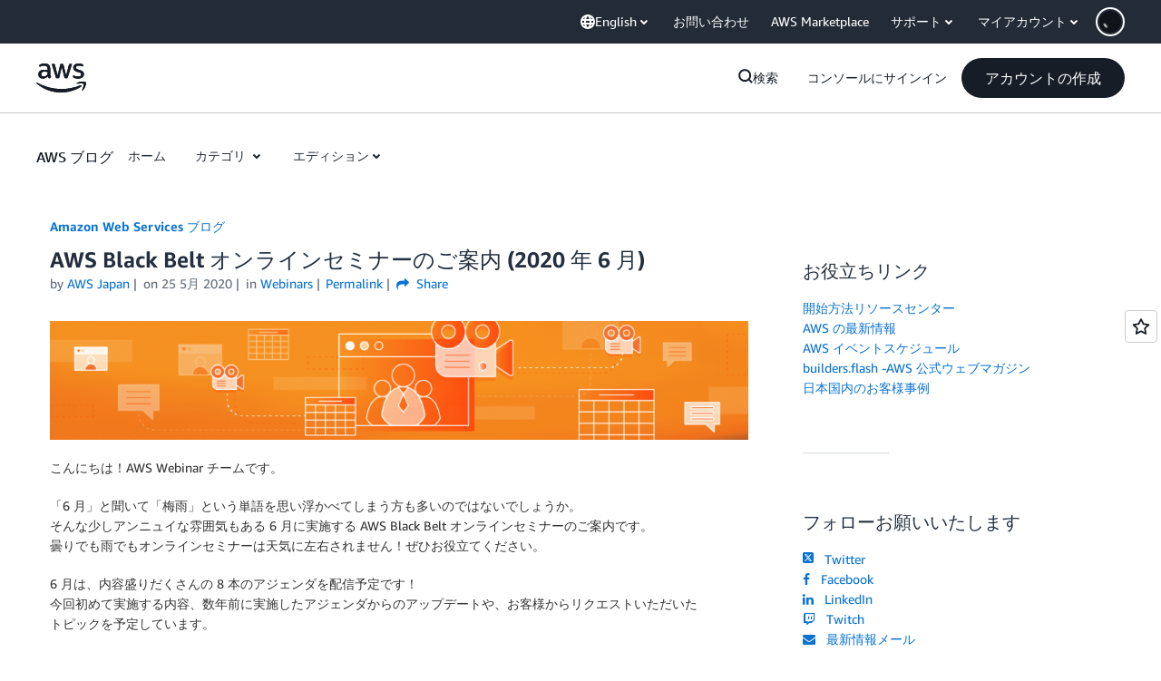

--- FILE ---
content_type: application/javascript
request_url: https://t0.m.awsstatic.com/tmpl/awsm-rt/esm/templates/rt-subnav/1.0.0/rt-subnav.css.6e8a90023f.js
body_size: 14470
content:
export default `@charset "UTF-8";[data-eb-4d2447fd],[data-eb-ce][data-eb-4d2447fd]{--rg-color-base-transparent:rgba(0,0,0,0);--rg-color-base-white:#fff;--rg-color-base-gray-0:#fff;--rg-color-base-gray-50:#fcfcfd;--rg-color-base-gray-100:#f9f9fb;--rg-color-base-gray-150:#f6f6f9;--rg-color-base-gray-200:#f3f3f7;--rg-color-base-gray-250:#ebebf0;--rg-color-base-gray-300:#dedee3;--rg-color-base-gray-350:#ccccd1;--rg-color-base-gray-400:#b4b4bb;--rg-color-base-gray-450:#a4a4ad;--rg-color-base-gray-500:#8c8c94;--rg-color-base-gray-550:#72747e;--rg-color-base-gray-600:#656871;--rg-color-base-gray-650:#424650;--rg-color-base-gray-700:#333843;--rg-color-base-gray-750:#232b37;--rg-color-base-gray-800:#1b232d;--rg-color-base-gray-850:#161d26;--rg-color-base-gray-900:#131920;--rg-color-base-gray-950:#0f141a;--rg-color-base-gray-1000:#06080a;--rg-color-base-grey-0:#fff;--rg-color-base-grey-50:#fcfcfd;--rg-color-base-grey-100:#f9f9fb;--rg-color-base-grey-150:#f6f6f9;--rg-color-base-grey-200:#f3f3f7;--rg-color-base-grey-250:#ebebf0;--rg-color-base-grey-300:#dedee3;--rg-color-base-grey-350:#ccccd1;--rg-color-base-grey-400:#b4b4bb;--rg-color-base-grey-450:#a4a4ad;--rg-color-base-grey-500:#8c8c94;--rg-color-base-grey-550:#72747e;--rg-color-base-grey-600:#656871;--rg-color-base-grey-650:#424650;--rg-color-base-grey-700:#333843;--rg-color-base-grey-750:#232b37;--rg-color-base-grey-800:#1b232d;--rg-color-base-grey-850:#161d26;--rg-color-base-grey-900:#131920;--rg-color-base-grey-950:#0f141a;--rg-color-base-grey-1000:#06080a;--rg-color-base-lime-50:#f7ffeb;--rg-color-base-lime-100:#ebffcc;--rg-color-base-lime-200:#d1ff8a;--rg-color-base-lime-300:#acff2e;--rg-color-base-lime-400:#7ae500;--rg-color-base-lime-500:#31b800;--rg-color-base-lime-600:#008a00;--rg-color-base-lime-700:#007000;--rg-color-base-lime-800:#005700;--rg-color-base-lime-900:#003d00;--rg-color-base-lime-950:#002e00;--rg-color-base-lime-1000:#001400;--rg-color-base-green-50:#effff1;--rg-color-base-green-100:#d9ffd6;--rg-color-base-green-200:#aeffa8;--rg-color-base-green-300:#62ff57;--rg-color-base-green-400:#00e500;--rg-color-base-green-500:#2bb534;--rg-color-base-green-600:#00802f;--rg-color-base-green-700:#007029;--rg-color-base-green-800:#005c26;--rg-color-base-green-900:#00471e;--rg-color-base-green-950:#031;--rg-color-base-green-1000:#001401;--rg-color-base-mint-50:#ebfff6;--rg-color-base-mint-100:#ccffe9;--rg-color-base-mint-200:#8fffce;--rg-color-base-mint-300:#3dff9e;--rg-color-base-mint-400:#00e582;--rg-color-base-mint-500:#00bd6b;--rg-color-base-mint-600:#008559;--rg-color-base-mint-700:#006b48;--rg-color-base-mint-800:#005237;--rg-color-base-mint-900:#00422c;--rg-color-base-mint-950:#032;--rg-color-base-mint-1000:#00140e;--rg-color-base-teal-50:#ebfffe;--rg-color-base-teal-100:#ccfffc;--rg-color-base-teal-200:#8ffff8;--rg-color-base-teal-300:#00f5e4;--rg-color-base-teal-400:#00d6c8;--rg-color-base-teal-500:#00ada2;--rg-color-base-teal-600:#008077;--rg-color-base-teal-700:#00665f;--rg-color-base-teal-800:#00524c;--rg-color-base-teal-900:#003d39;--rg-color-base-teal-950:#003330;--rg-color-base-teal-1000:#001413;--rg-color-base-cyan-50:#f0feff;--rg-color-base-cyan-100:#d1fbff;--rg-color-base-cyan-200:#99f7ff;--rg-color-base-cyan-300:#3defff;--rg-color-base-cyan-400:#00d2e5;--rg-color-base-cyan-500:#00a4bd;--rg-color-base-cyan-600:#007e94;--rg-color-base-cyan-700:#00627a;--rg-color-base-cyan-800:#004761;--rg-color-base-cyan-900:#003652;--rg-color-base-cyan-950:#00293d;--rg-color-base-cyan-1000:#00111a;--rg-color-base-blue-50:#f0fbff;--rg-color-base-blue-100:#d1f1ff;--rg-color-base-blue-200:#b8e7ff;--rg-color-base-blue-300:#75cfff;--rg-color-base-blue-400:#42b4ff;--rg-color-base-blue-500:#09f;--rg-color-base-blue-600:#006ce0;--rg-color-base-blue-700:#004a9e;--rg-color-base-blue-800:#003b8f;--rg-color-base-blue-900:#002a66;--rg-color-base-blue-950:#00204d;--rg-color-base-blue-1000:#001129;--rg-color-base-indigo-50:#f5f7ff;--rg-color-base-indigo-100:#dbe4ff;--rg-color-base-indigo-200:#c2d1ff;--rg-color-base-indigo-300:#94afff;--rg-color-base-indigo-400:#7598ff;--rg-color-base-indigo-500:#5c7fff;--rg-color-base-indigo-600:#295eff;--rg-color-base-indigo-700:#003efa;--rg-color-base-indigo-800:#03c;--rg-color-base-indigo-900:#001a99;--rg-color-base-indigo-950:#001475;--rg-color-base-indigo-1000:#000833;--rg-color-base-violet-50:#f6f5ff;--rg-color-base-violet-100:#e8e5ff;--rg-color-base-violet-200:#d2ccff;--rg-color-base-violet-300:#b2a8ff;--rg-color-base-violet-400:#978aff;--rg-color-base-violet-500:#8575ff;--rg-color-base-violet-600:#6842ff;--rg-color-base-violet-700:#5724ff;--rg-color-base-violet-800:#4200db;--rg-color-base-violet-900:#35009e;--rg-color-base-violet-950:#250070;--rg-color-base-violet-1000:#103;--rg-color-base-purple-50:#faf5ff;--rg-color-base-purple-100:#f2e5ff;--rg-color-base-purple-200:#e8d1ff;--rg-color-base-purple-300:#d4a8ff;--rg-color-base-purple-400:#bf80ff;--rg-color-base-purple-500:#ad5cff;--rg-color-base-purple-600:#962eff;--rg-color-base-purple-700:#7300e5;--rg-color-base-purple-800:#5900b2;--rg-color-base-purple-900:#45008a;--rg-color-base-purple-950:#300061;--rg-color-base-purple-1000:#1a0033;--rg-color-base-fuchsia-50:#fdf5ff;--rg-color-base-fuchsia-100:#fce5ff;--rg-color-base-fuchsia-200:#f8c7ff;--rg-color-base-fuchsia-300:#f299ff;--rg-color-base-fuchsia-400:#ec70ff;--rg-color-base-fuchsia-500:#e433ff;--rg-color-base-fuchsia-600:#c300e0;--rg-color-base-fuchsia-700:#a000b8;--rg-color-base-fuchsia-800:#78008a;--rg-color-base-fuchsia-900:#590066;--rg-color-base-fuchsia-950:#43004d;--rg-color-base-fuchsia-1000:#1f0024;--rg-color-base-magenta-50:#fff5fe;--rg-color-base-magenta-100:#ffe0fb;--rg-color-base-magenta-200:#ffccf8;--rg-color-base-magenta-300:#ff94f1;--rg-color-base-magenta-400:#ff57e9;--rg-color-base-magenta-500:#ff1ae0;--rg-color-base-magenta-600:#d600ba;--rg-color-base-magenta-700:#b2008f;--rg-color-base-magenta-800:#8f0072;--rg-color-base-magenta-900:#660052;--rg-color-base-magenta-950:#470039;--rg-color-base-magenta-1000:#24001d;--rg-color-base-pink-50:#fff5fa;--rg-color-base-pink-100:#ffe0f0;--rg-color-base-pink-200:#ffc7e3;--rg-color-base-pink-300:#f9c;--rg-color-base-pink-400:#ff66b2;--rg-color-base-pink-500:#f39;--rg-color-base-pink-600:#e5006f;--rg-color-base-pink-700:#bb005d;--rg-color-base-pink-800:#8f0047;--rg-color-base-pink-900:#603;--rg-color-base-pink-950:#4d0020;--rg-color-base-pink-1000:#24000f;--rg-color-base-rose-50:#fff5f8;--rg-color-base-rose-100:#ffe0e8;--rg-color-base-rose-200:#ffc2d1;--rg-color-base-rose-300:#ff8fab;--rg-color-base-rose-400:#ff5c85;--rg-color-base-rose-500:#ff386a;--rg-color-base-rose-600:#eb003b;--rg-color-base-rose-700:#c20030;--rg-color-base-rose-800:#940025;--rg-color-base-rose-900:#6b001b;--rg-color-base-rose-950:#4d0013;--rg-color-base-rose-1000:#1f0008;--rg-color-base-red-50:#fff5f5;--rg-color-base-red-100:#ffe0e0;--rg-color-base-red-200:#ffc2c2;--rg-color-base-red-300:#ff9e9e;--rg-color-base-red-400:#ff7a7a;--rg-color-base-red-500:#ff3d3d;--rg-color-base-red-600:#db0000;--rg-color-base-red-700:#c20000;--rg-color-base-red-800:#900;--rg-color-base-red-900:#700000;--rg-color-base-red-950:#520000;--rg-color-base-red-1000:#1f0000;--rg-color-base-orange-50:#fff7f5;--rg-color-base-orange-100:#ffe0d6;--rg-color-base-orange-200:#ffc0ad;--rg-color-base-orange-300:#ff997a;--rg-color-base-orange-400:#ff6a3d;--rg-color-base-orange-500:#ff4b14;--rg-color-base-orange-600:#db3300;--rg-color-base-orange-700:#a82700;--rg-color-base-orange-800:#8a2000;--rg-color-base-orange-900:#661800;--rg-color-base-orange-950:#471100;--rg-color-base-orange-1000:#1f0700;--rg-color-base-amber-50:#fff7e6;--rg-color-base-amber-100:#ffe8bd;--rg-color-base-amber-200:#ffd78a;--rg-color-base-amber-300:#ffbb45;--rg-color-base-amber-400:#f90;--rg-color-base-amber-500:#fa6f00;--rg-color-base-amber-600:#d14600;--rg-color-base-amber-700:#9e3700;--rg-color-base-amber-800:#7a2b00;--rg-color-base-amber-900:#5c1b00;--rg-color-base-amber-950:#471500;--rg-color-base-amber-1000:#1a0800;--rg-color-base-yellow-50:#fffef0;--rg-color-base-yellow-100:#fffbbd;--rg-color-base-yellow-200:#fef571;--rg-color-base-yellow-300:#ffed4d;--rg-color-base-yellow-400:#ffe347;--rg-color-base-yellow-500:#fbd332;--rg-color-base-yellow-600:#f2b100;--rg-color-base-yellow-700:#db9200;--rg-color-base-yellow-800:#9e6900;--rg-color-base-yellow-900:#855900;--rg-color-base-yellow-950:#573a00;--rg-color-base-yellow-1000:#191100;--rg-radius-unit-1x:4px;--rg-radius-unit-2x:8px;--rg-radius-unit-3x:12px;--rg-radius-unit-4x:16px;--rg-radius-unit-6x:24px;--rg-radius-unit-10x:40px;--rg-radius-unit-20x:80px}@media (max-width: 479px){[data-eb-4d2447fd],[data-eb-ce][data-eb-4d2447fd]{--rg-margin-1:32px;--rg-margin-2:32px;--rg-margin-3:20px;--rg-margin-4:16px;--rg-margin-5:8px;--rg-margin-6:4px;--rg-padding-1:24px;--rg-padding-2:24px;--rg-padding-3:24px;--rg-padding-4:24px;--rg-padding-5:24px;--rg-padding-6:16px;--rg-padding-7:8px;--rg-padding-8:4px}}@media (min-width: 480px){[data-eb-4d2447fd],[data-eb-ce][data-eb-4d2447fd]{--rg-margin-1:32px;--rg-margin-2:32px;--rg-margin-3:20px;--rg-margin-4:16px;--rg-margin-5:8px;--rg-margin-6:4px;--rg-padding-1:32px;--rg-padding-2:32px;--rg-padding-3:40px;--rg-padding-4:32px;--rg-padding-5:24px;--rg-padding-6:16px;--rg-padding-7:8px;--rg-padding-8:4px}}@media (min-width: 768px){[data-eb-4d2447fd],[data-eb-ce][data-eb-4d2447fd]{--rg-margin-1:40px;--rg-margin-2:40px;--rg-margin-3:20px;--rg-margin-4:16px;--rg-margin-5:8px;--rg-margin-6:4px;--rg-padding-1:40px;--rg-padding-2:40px;--rg-padding-3:40px;--rg-padding-4:32px;--rg-padding-5:24px;--rg-padding-6:16px;--rg-padding-7:8px;--rg-padding-8:4px}}@media (min-width: 1024px){[data-eb-4d2447fd],[data-eb-ce][data-eb-4d2447fd]{--rg-margin-1:80px;--rg-margin-2:48px;--rg-margin-3:24px;--rg-margin-4:16px;--rg-margin-5:8px;--rg-margin-6:4px;--rg-padding-1:80px;--rg-padding-2:48px;--rg-padding-3:56px;--rg-padding-4:32px;--rg-padding-5:24px;--rg-padding-6:16px;--rg-padding-7:8px;--rg-padding-8:4px}}@media (min-width: 1280px){[data-eb-4d2447fd],[data-eb-ce][data-eb-4d2447fd]{--rg-margin-1:120px;--rg-margin-2:64px;--rg-margin-3:32px;--rg-margin-4:16px;--rg-margin-5:8px;--rg-margin-6:4px;--rg-padding-1:120px;--rg-padding-2:56px;--rg-padding-3:80px;--rg-padding-4:40px;--rg-padding-5:24px;--rg-padding-6:16px;--rg-padding-7:8px;--rg-padding-8:4px}}[data-eb-4d2447fd] *{color-scheme:var(--rg-color-scheme, light)}[data-eb-4d2447fd],[data-eb-4d2447fd] [data-rg-mode=light]{--rg-color-scheme:light;--rg-color-background-page:#fff;--rg-color-background-page-inverted:#0f141a;--rg-color-background-object:#f3f3f7;--rg-color-background-object-inverted:#232b37;--rg-color-background-invertedlowcontrast:#656871;--rg-color-background-glass:hsla(0,0%,100%,.7490196078);--rg-color-background-positive:#d9ffd6;--rg-color-background-neutral:#d1f1ff;--rg-color-background-notice:#ffe8bd;--rg-color-background-negative:#ffe0e0;--rg-color-border-lowcontrast:#ccccd1;--rg-color-border-mediumcontrast:#72747e;--rg-color-border-highcontrast:#161d26;--rg-color-border-highcontrast-inverted:#fff;--rg-color-status-success:#00802f;--rg-color-status-warn:#d14600;--rg-color-status-error:#db0000;--rg-color-status-info:#006ce0;--rg-color-text-primary:#161d26;--rg-color-text-primary-inverted:#fff;--rg-color-text-secondary:#232b37;--rg-color-text-heading:#161d26;--rg-color-text-title:#161d26;--rg-color-text-title-inverted:#fff;--rg-color-text-subheading:#232b37;--rg-color-text-body:#232b37;--rg-color-text-utility:#161d26;--rg-color-text-utility-inverted:#fff;--rg-color-text-eyebrow:#161d26;--rg-color-text-faded:#72747e;--rg-color-text-disabled:#b4b4bb;--rg-color-link-default:#006ce0;--rg-color-link-alternate:#161d26;--rg-color-link-hover:#003b8f;--rg-color-link-hover-inverted:#75cfff;--rg-color-link-focus:#006ce0;--rg-color-link-pressed:#006ce0;--rg-color-link-selected:#006ce0;--rg-color-link-visited:#6842ff;--rg-color-link-inactive:#b4b4bb;--rg-color-code-window:#f6f6f9;--rg-shadow-gray-elevation-1:1px 1px 20px rgba(0,0,0,.1);--rg-shadow-gray-elevation-2:1px 1px 24px rgba(0,0,0,.25);--rg-shadow-gradient-fuchsia:linear-gradient( 123deg, #d14600 0%, #c300e0 50%, #6842ff 100%);--rg-shadow-gradient-indigo:linear-gradient( 123deg, #006ce0 0%, #295eff 50%, #6842ff 100%);--rg-shadow-gradient-orange:linear-gradient( 123deg, #d600ba 0%, #eb003b 50%, #d14600 100%);--rg-shadow-gradient-teal:linear-gradient( 123deg, #008559 0%, #007e94 50%, #006ce0 100%);--rg-shadow-gradient-blue:linear-gradient( 123deg, #008559 0%, #006ce0 50%, #6842ff 100%);--rg-shadow-gradient-violet:linear-gradient( 123deg, #962eff 0%, #006ce0 50%, #007e94 100%);--rg-shadow-gradient-purple:linear-gradient( 123deg, #d600ba 0%, #6842ff 50%, #007e94 100%)}[data-eb-4d2447fd] [data-rg-theme=fuchsia][data-rg-mode=light]{--rg-gradient-a:linear-gradient( var(--rg-gradient-angle, 96deg), #ffc0ad 0%, #f8c7ff 37.79%, #d2ccff 75.81%, #c2d1ff 100%);--rg-gradient-b:linear-gradient( var(--rg-gradient-angle, 96deg), #ffc0ad 0%, #f8c7ff 59.42%, #d2ccff 100%);--rg-gradient-c:linear-gradient( var(--rg-gradient-angle, 96deg), #f8c7ff 20.08%, #d2ccff 75.81%);--rg-gradient-a-75:linear-gradient( var(--rg-gradient-angle, 96deg), rgba(255, 192, 173, .75) 0%, rgba(248, 199, 255, .75) 37.79%, rgba(210, 204, 255, .75) 75.81%, rgba(194, 209, 255, .75) 100%);--rg-gradient-b-75:linear-gradient( var(--rg-gradient-angle, 96deg), rgba(255, 192, 173, .75) 0%, rgba(248, 199, 255, .75) 59.42%, rgba(210, 204, 255, .75) 100%);--rg-gradient-c-75:linear-gradient( var(--rg-gradient-angle, 96deg), rgba(248, 199, 255, .75) 20.08%, rgba(210, 204, 255, .75) 75.81%);--rg-gradient-a-50:linear-gradient( var(--rg-gradient-angle, 96deg), rgba(255, 192, 173, .5) 0%, rgba(248, 199, 255, .5) 37.79%, rgba(210, 204, 255, .5) 75.81%, rgba(194, 209, 255, .5) 100%);--rg-gradient-b-50:linear-gradient( var(--rg-gradient-angle, 96deg), rgba(255, 192, 173, .5) 0%, rgba(248, 199, 255, .5) 59.42%, rgba(210, 204, 255, .5) 100%);--rg-gradient-c-50:linear-gradient( var(--rg-gradient-angle, 96deg), rgba(248, 199, 255, .5) 20.08%, rgba(210, 204, 255, .5) 75.81%);--rg-gradient-a-25:linear-gradient( var(--rg-gradient-angle, 96deg), rgba(255, 192, 173, .25) 0%, rgba(248, 199, 255, .25) 37.79%, rgba(210, 204, 255, .25) 75.81%, rgba(194, 209, 255, .25) 100%);--rg-gradient-a-pressed:linear-gradient( var(--rg-gradient-angle, 96deg), rgba(255, 192, 173, .5) 0%, rgba(248, 199, 255, .67) 37.79%, rgba(210, 204, 255, .83) 75.81%, #c2d1ff 100%);--rg-gradient-b-25:linear-gradient( var(--rg-gradient-angle, 96deg), rgba(255, 192, 173, .25) 0%, rgba(248, 199, 255, .25) 59.42%, rgba(210, 204, 255, .25) 100%);--rg-gradient-b-pressed:linear-gradient( var(--rg-gradient-angle, 96deg), rgba(255, 192, 173, .5) 0%, rgba(248, 199, 255, .75) 59.42%, #d2ccff 100%);--rg-gradient-c-25:linear-gradient( var(--rg-gradient-angle, 96deg), rgba(248, 199, 255, .25) 20.08%, rgba(210, 204, 255, .25) 75.81%);--rg-gradient-c-pressed:linear-gradient( var(--rg-gradient-angle, 96deg), rgba(248, 199, 255, .5) 20.08%, #d2ccff 75.81%)}[data-eb-4d2447fd] [data-rg-theme=indigo][data-rg-mode=light]{--rg-gradient-a:linear-gradient( var(--rg-gradient-angle, 96deg), #8fffce 0%, #b8e7ff 26.85%, #c2d1ff 59.66%, #d2ccff 100%);--rg-gradient-b:linear-gradient( var(--rg-gradient-angle, 96deg), #8fffce 0%, #c2d1ff 70.6%, #d2ccff 100%);--rg-gradient-c:linear-gradient( var(--rg-gradient-angle, 96deg), #b8e7ff 26.85%, #d2ccff 70.08%);--rg-gradient-a-75:linear-gradient( var(--rg-gradient-angle, 96deg), rgba(143, 255, 206, .75) 0%, rgba(184, 231, 255, .75) 26.85%, rgba(194, 209, 255, .75) 59.66%, rgba(210, 204, 255, .75) 100%);--rg-gradient-b-75:linear-gradient( var(--rg-gradient-angle, 96deg), rgba(143, 255, 206, .75) 0%, rgba(194, 209, 255, .75) 70.6%, rgba(210, 204, 255, .75) 100%);--rg-gradient-c-75:linear-gradient( var(--rg-gradient-angle, 96deg), rgba(184, 231, 255, .75) 26.85%, rgba(210, 204, 255, .75) 70.08%);--rg-gradient-a-50:linear-gradient( var(--rg-gradient-angle, 96deg), rgba(143, 255, 206, .5) 0%, rgba(184, 231, 255, .5) 26.85%, rgba(194, 209, 255, .5) 59.66%, rgba(210, 204, 255, .5) 100%);--rg-gradient-b-50:linear-gradient( var(--rg-gradient-angle, 96deg), rgba(143, 255, 206, .5) 0%, rgba(194, 209, 255, .5) 70.6%, rgba(210, 204, 255, .5) 100%);--rg-gradient-c-50:linear-gradient( var(--rg-gradient-angle, 96deg), rgba(184, 231, 255, .5) 26.85%, rgba(210, 204, 255, .5) 70.08%);--rg-gradient-a-25:linear-gradient( var(--rg-gradient-angle, 96deg), rgba(143, 255, 206, .25) 0%, rgba(184, 231, 255, .25) 26.85%, rgba(194, 209, 255, .25) 59.66%, rgba(210, 204, 255, .25) 100%);--rg-gradient-a-pressed:linear-gradient( var(--rg-gradient-angle, 96deg), rgba(143, 255, 206, .5) 0%, rgba(184, 231, 255, .67) 26.85%, rgba(194, 209, 255, .83) 59.66%, #d2ccff 100%);--rg-gradient-b-25:linear-gradient( var(--rg-gradient-angle, 96deg), rgba(143, 255, 206, .25) 0%, rgba(194, 209, 255, .25) 70.6%, rgba(210, 204, 255, .25) 100%);--rg-gradient-b-pressed:linear-gradient( var(--rg-gradient-angle, 96deg), rgba(143, 255, 206, .5) 0%, rgba(194, 209, 255, .75) 70.6%, #d2ccff 100%);--rg-gradient-c-25:linear-gradient( var(--rg-gradient-angle, 96deg), rgba(184, 231, 255, .25) 26.85%, rgba(210, 204, 255, .25) 70.08%);--rg-gradient-c-pressed:linear-gradient( var(--rg-gradient-angle, 96deg), rgba(184, 231, 255, .5) 26.85%, #d2ccff 70.08%)}[data-eb-4d2447fd] [data-rg-theme=orange][data-rg-mode=light]{--rg-gradient-a:linear-gradient( var(--rg-gradient-angle, 96deg), #ffccf8 0%, #ffc0ad 26.85%, #ffd78a 59.66%, #fef571 100%);--rg-gradient-b:linear-gradient( var(--rg-gradient-angle, 96deg), #ffccf8 0%, #ffc0ad 63.83%, #ffd78a 100%);--rg-gradient-c:linear-gradient( var(--rg-gradient-angle, 96deg), #ffc0ad 26.85%, #ffd78a 71.64%);--rg-gradient-a-75:linear-gradient( var(--rg-gradient-angle, 96deg), rgba(255, 204, 248, .75) 0%, rgba(255, 192, 173, .75) 26.85%, rgba(255, 215, 138, .75) 59.66%, rgba(254, 245, 113, .75) 100%);--rg-gradient-b-75:linear-gradient( var(--rg-gradient-angle, 96deg), rgba(255, 204, 248, .75) 0%, rgba(255, 192, 173, .75) 63.83%, rgba(255, 215, 138, .75) 100%);--rg-gradient-c-75:linear-gradient( var(--rg-gradient-angle, 96deg), rgba(255, 192, 173, .75) 26.85%, rgba(255, 215, 138, .75) 71.64%);--rg-gradient-a-50:linear-gradient( var(--rg-gradient-angle, 96deg), rgba(255, 204, 248, .5) 0%, rgba(255, 192, 173, .5) 26.85%, rgba(255, 215, 138, .5) 59.66%, rgba(254, 245, 113, .5) 100%);--rg-gradient-b-50:linear-gradient( var(--rg-gradient-angle, 96deg), rgba(255, 204, 248, .5) 0%, rgba(255, 192, 173, .5) 63.83%, rgba(255, 215, 138, .5) 100%);--rg-gradient-c-50:linear-gradient( var(--rg-gradient-angle, 96deg), rgba(255, 192, 173, .5) 26.85%, rgba(255, 215, 138, .5) 71.64%);--rg-gradient-a-25:linear-gradient( var(--rg-gradient-angle, 96deg), rgba(255, 204, 248, .25) 0%, rgba(255, 192, 173, .25) 26.85%, rgba(255, 215, 138, .25) 59.66%, rgba(254, 245, 113, .25) 100%);--rg-gradient-a-pressed:linear-gradient( var(--rg-gradient-angle, 96deg), rgba(255, 204, 248, .5) 0%, rgba(255, 192, 173, .67) 26.85%, rgba(255, 215, 138, .83) 59.66%, #fef571 100%);--rg-gradient-b-25:linear-gradient( var(--rg-gradient-angle, 96deg), rgba(255, 204, 248, .25) 0%, rgba(255, 192, 173, .25) 63.83%, rgba(255, 215, 138, .25) 100%);--rg-gradient-b-pressed:linear-gradient( var(--rg-gradient-angle, 96deg), rgba(255, 204, 248, .5) 0%, rgba(255, 192, 173, .75) 63.83%, #ffd78a 100%);--rg-gradient-c-25:linear-gradient( var(--rg-gradient-angle, 96deg), rgba(255, 192, 173, .25) 26.85%, rgba(255, 215, 138, .25) 71.64%);--rg-gradient-c-pressed:linear-gradient( var(--rg-gradient-angle, 96deg), rgba(255, 192, 173, .5) 26.85%, #ffd78a 71.64%)}[data-eb-4d2447fd] [data-rg-theme=teal][data-rg-mode=light]{--rg-gradient-a:linear-gradient( var(--rg-gradient-angle, 96deg), #fef571 0%, #aeffa8 29.94%, #8fffce 66.98%, #99f7ff 100%);--rg-gradient-b:linear-gradient( var(--rg-gradient-angle, 96deg), #fef571 0%, #8fffce 51.33%, #99f7ff 87.79%);--rg-gradient-c:linear-gradient( var(--rg-gradient-angle, 96deg), #8fffce 28.41%, #99f7ff 69.04%);--rg-gradient-a-75:linear-gradient( var(--rg-gradient-angle, 96deg), rgba(254, 245, 113, .75) 0%, rgba(174, 255, 168, .75) 29.94%, rgba(143, 255, 206, .75) 66.98%, rgba(153, 247, 255, .75) 100%);--rg-gradient-b-75:linear-gradient( var(--rg-gradient-angle, 96deg), rgba(254, 245, 113, .75) 0%, rgba(143, 255, 206, .75) 51.33%, rgba(153, 247, 255, .75) 87.79%);--rg-gradient-c-75:linear-gradient( var(--rg-gradient-angle, 96deg), rgba(143, 255, 206, .75) 28.41%, rgba(153, 247, 255, .75) 69.04%);--rg-gradient-a-50:linear-gradient( var(--rg-gradient-angle, 96deg), rgba(254, 245, 113, .5) 0%, rgba(174, 255, 168, .5) 29.94%, rgba(143, 255, 206, .5) 66.98%, rgba(153, 247, 255, .5) 100%);--rg-gradient-b-50:linear-gradient( var(--rg-gradient-angle, 96deg), rgba(254, 245, 113, .5) 0%, rgba(143, 255, 206, .5) 51.33%, rgba(153, 247, 255, .5) 87.79%);--rg-gradient-c-50:linear-gradient( var(--rg-gradient-angle, 96deg), rgba(143, 255, 206, .5) 28.41%, rgba(153, 247, 255, .5) 69.04%);--rg-gradient-a-25:linear-gradient( var(--rg-gradient-angle, 96deg), rgba(254, 245, 113, .25) 0%, rgba(174, 255, 168, .25) 29.94%, rgba(143, 255, 206, .25) 66.98%, rgba(153, 247, 255, .25) 100%);--rg-gradient-a-pressed:linear-gradient( var(--rg-gradient-angle, 96deg), rgba(254, 245, 113, .5) 0%, rgba(174, 255, 168, .67) 29.94%, rgba(143, 255, 206, .83) 66.98%, #99f7ff 100%);--rg-gradient-b-25:linear-gradient( var(--rg-gradient-angle, 96deg), rgba(254, 245, 113, .25) 0%, rgba(143, 255, 206, .25) 51.33%, rgba(153, 247, 255, .25) 87.79%);--rg-gradient-b-pressed:linear-gradient( var(--rg-gradient-angle, 96deg), rgba(254, 245, 113, .5) 0%, rgba(143, 255, 206, .75) 51.33%, #99f7ff 87.79%);--rg-gradient-c-25:linear-gradient( var(--rg-gradient-angle, 96deg), rgba(143, 255, 206, .25) 28.41%, rgba(153, 247, 255, .25) 69.04%);--rg-gradient-c-pressed:linear-gradient( var(--rg-gradient-angle, 96deg), rgba(143, 255, 206, .5) 28.41%, #99f7ff 69.04%)}[data-eb-4d2447fd] [data-rg-theme=blue][data-rg-mode=light]{--rg-gradient-a:linear-gradient( var(--rg-gradient-angle, 96deg), #d1fbff 0%, #75cfff 29.13%, #978aff 70.56%);--rg-gradient-b:linear-gradient( var(--rg-gradient-angle, 96deg), #d1fbff 0%, #75cfff 29.13%, #978aff 70.56%);--rg-gradient-c:linear-gradient( var(--rg-gradient-angle, 96deg), #d1fbff 0%, #75cfff 29.13%, #978aff 70.56%);--rg-gradient-a-75:linear-gradient( var(--rg-gradient-angle, 96deg), rgba(209, 251, 255, .75) 0%, rgba(117, 207, 255, .75) 29.13%, rgba(151, 138, 255, .75) 70.56%);--rg-gradient-b-75:linear-gradient( var(--rg-gradient-angle, 96deg), rgba(209, 251, 255, .75) 0%, rgba(117, 207, 255, .75) 29.13%, rgba(151, 138, 255, .75) 70.56%);--rg-gradient-c-75:linear-gradient( var(--rg-gradient-angle, 96deg), rgba(209, 251, 255, .75) 0%, rgba(117, 207, 255, .75) 29.13%, rgba(151, 138, 255, .75) 70.56%);--rg-gradient-a-50:linear-gradient( var(--rg-gradient-angle, 96deg), rgba(209, 251, 255, .5) 0%, rgba(117, 207, 255, .5) 29.13%, rgba(151, 138, 255, .5) 70.56%);--rg-gradient-b-50:linear-gradient( var(--rg-gradient-angle, 96deg), rgba(209, 251, 255, .5) 0%, rgba(117, 207, 255, .5) 29.13%, rgba(151, 138, 255, .5) 70.56%);--rg-gradient-c-50:linear-gradient( var(--rg-gradient-angle, 96deg), rgba(209, 251, 255, .5) 0%, rgba(117, 207, 255, .5) 29.13%, rgba(151, 138, 255, .5) 70.56%);--rg-gradient-a-25:linear-gradient( var(--rg-gradient-angle, 96deg), rgba(209, 251, 255, .25) 0%, rgba(117, 207, 255, .25) 29.13%, rgba(151, 138, 255, .25) 70.56%);--rg-gradient-a-pressed:linear-gradient( var(--rg-gradient-angle, 96deg), rgba(209, 251, 255, .5) 0%, rgba(117, 207, 255, .75) 29.13%, #978aff 70.56%);--rg-gradient-b-25:linear-gradient( var(--rg-gradient-angle, 96deg), rgba(209, 251, 255, .25) 0%, rgba(117, 207, 255, .25) 29.13%, rgba(151, 138, 255, .25) 70.56%);--rg-gradient-b-pressed:linear-gradient( var(--rg-gradient-angle, 96deg), rgba(209, 251, 255, .5) 0%, rgba(117, 207, 255, .75) 29.13%, #978aff 70.56%);--rg-gradient-c-25:linear-gradient( var(--rg-gradient-angle, 96deg), rgba(209, 251, 255, .25) 0%, rgba(117, 207, 255, .25) 29.13%, rgba(151, 138, 255, .25) 70.56%);--rg-gradient-c-pressed:linear-gradient( var(--rg-gradient-angle, 96deg), rgba(209, 251, 255, .5) 0%, rgba(117, 207, 255, .75) 29.13%, #978aff 70.56%)}[data-eb-4d2447fd] [data-rg-theme=violet][data-rg-mode=light]{--rg-gradient-a:linear-gradient( var(--rg-gradient-angle, 96deg), #ad5cff 0%, #0099ff 48.96%, #99f7ff 100%);--rg-gradient-b:linear-gradient( var(--rg-gradient-angle, 96deg), #ad5cff 0%, #0099ff 48.96%, #99f7ff 100%);--rg-gradient-c:linear-gradient( var(--rg-gradient-angle, 96deg), #ad5cff 0%, #0099ff 48.96%, #99f7ff 100%);--rg-gradient-a-75:linear-gradient( var(--rg-gradient-angle, 96deg), rgba(173, 92, 255, .75) 0%, rgba(0, 153, 255, .75) 48.96%, rgba(153, 247, 255, .75) 100%);--rg-gradient-b-75:linear-gradient( var(--rg-gradient-angle, 96deg), rgba(173, 92, 255, .75) 0%, rgba(0, 153, 255, .75) 48.96%, rgba(153, 247, 255, .75) 100%);--rg-gradient-c-75:linear-gradient( var(--rg-gradient-angle, 96deg), rgba(173, 92, 255, .75) 0%, rgba(0, 153, 255, .75) 48.96%, rgba(153, 247, 255, .75) 100%);--rg-gradient-a-50:linear-gradient( var(--rg-gradient-angle, 96deg), rgba(173, 92, 255, .5) 0%, rgba(0, 153, 255, .5) 48.96%, rgba(153, 247, 255, .5) 100%);--rg-gradient-b-50:linear-gradient( var(--rg-gradient-angle, 96deg), rgba(173, 92, 255, .5) 0%, rgba(0, 153, 255, .5) 48.96%, rgba(153, 247, 255, .5) 100%);--rg-gradient-c-50:linear-gradient( var(--rg-gradient-angle, 96deg), rgba(173, 92, 255, .5) 0%, rgba(0, 153, 255, .5) 48.96%, rgba(153, 247, 255, .5) 100%);--rg-gradient-a-25:linear-gradient( var(--rg-gradient-angle, 96deg), rgba(173, 92, 255, .25) 0%, rgba(0, 153, 255, .25) 48.96%, rgba(153, 247, 255, .25) 100%);--rg-gradient-a-pressed:linear-gradient( var(--rg-gradient-angle, 96deg), rgba(173, 92, 255, .5) 0%, rgba(0, 153, 255, .75) 48.96%, #99f7ff 100%);--rg-gradient-b-25:linear-gradient( var(--rg-gradient-angle, 96deg), rgba(173, 92, 255, .25) 0%, rgba(0, 153, 255, .25) 48.96%, rgba(153, 247, 255, .25) 100%);--rg-gradient-b-pressed:linear-gradient( var(--rg-gradient-angle, 96deg), rgba(173, 92, 255, .5) 0%, rgba(0, 153, 255, .75) 48.96%, #99f7ff 100%);--rg-gradient-c-25:linear-gradient( var(--rg-gradient-angle, 96deg), rgba(173, 92, 255, .25) 0%, rgba(0, 153, 255, .25) 48.96%, rgba(153, 247, 255, .25) 100%);--rg-gradient-c-pressed:linear-gradient( var(--rg-gradient-angle, 96deg), rgba(173, 92, 255, .5) 0%, rgba(0, 153, 255, .75) 48.96%, #99f7ff 100%)}[data-eb-4d2447fd] [data-rg-theme=purple][data-rg-mode=light]{--rg-gradient-a:linear-gradient( var(--rg-gradient-angle, 96deg), #ff94f1 7.63%, #978aff 37.94%, #00d2e5 65.23%, #8ffff8 92.12%);--rg-gradient-b:linear-gradient( var(--rg-gradient-angle, 96deg), #ff94f1 7.63%, #978aff 37.94%, #00d2e5 65.23%, #8ffff8 92.12%);--rg-gradient-c:linear-gradient( var(--rg-gradient-angle, 96deg), #ff94f1 7.63%, #978aff 37.94%, #00d2e5 65.23%, #8ffff8 92.12%);--rg-gradient-a-75:linear-gradient( var(--rg-gradient-angle, 96deg), rgba(255, 148, 241, .75) 7.63%, rgba(151, 138, 255, .75) 37.94%, rgba(0, 210, 229, .75) 65.23%, rgba(143, 255, 248, .75) 92.12%);--rg-gradient-b-75:linear-gradient( var(--rg-gradient-angle, 96deg), rgba(255, 148, 241, .75) 7.63%, rgba(151, 138, 255, .75) 37.94%, rgba(0, 210, 229, .75) 65.23%, rgba(143, 255, 248, .75) 92.12%);--rg-gradient-c-75:linear-gradient( var(--rg-gradient-angle, 96deg), rgba(255, 148, 241, .75) 7.63%, rgba(151, 138, 255, .75) 37.94%, rgba(0, 210, 229, .75) 65.23%, rgba(143, 255, 248, .75) 92.12%);--rg-gradient-a-50:linear-gradient( var(--rg-gradient-angle, 96deg), rgba(255, 148, 241, .5) 7.63%, rgba(151, 138, 255, .5) 37.94%, rgba(0, 210, 229, .5) 65.23%, rgba(143, 255, 248, .5) 92.12%);--rg-gradient-b-50:linear-gradient( var(--rg-gradient-angle, 96deg), rgba(255, 148, 241, .5) 7.63%, rgba(151, 138, 255, .5) 37.94%, rgba(0, 210, 229, .5) 65.23%, rgba(143, 255, 248, .5) 92.12%);--rg-gradient-c-50:linear-gradient( var(--rg-gradient-angle, 96deg), rgba(255, 148, 241, .5) 7.63%, rgba(151, 138, 255, .5) 37.94%, rgba(0, 210, 229, .5) 65.23%, rgba(143, 255, 248, .5) 92.12%);--rg-gradient-a-25:linear-gradient( var(--rg-gradient-angle, 96deg), rgba(255, 148, 241, .25) 7.63%, rgba(151, 138, 255, .25) 37.94%, rgba(0, 210, 229, .25) 65.23%, rgba(143, 255, 248, .25) 92.12%);--rg-gradient-a-pressed:linear-gradient( var(--rg-gradient-angle, 96deg), rgba(255, 148, 241, .5) 7.63%, rgba(151, 138, 255, .67) 37.94%, rgba(0, 210, 229, .83) 65.23%, #8ffff8 92.12%);--rg-gradient-b-25:linear-gradient( var(--rg-gradient-angle, 96deg), rgba(255, 148, 241, .25) 7.63%, rgba(151, 138, 255, .25) 37.94%, rgba(0, 210, 229, .25) 65.23%, rgba(143, 255, 248, .25) 92.12%);--rg-gradient-b-pressed:linear-gradient( var(--rg-gradient-angle, 96deg), rgba(255, 148, 241, .5) 7.63%, rgba(151, 138, 255, .67) 37.94%, rgba(0, 210, 229, .83) 65.23%, #8ffff8 92.12%);--rg-gradient-c-25:linear-gradient( var(--rg-gradient-angle, 96deg), rgba(255, 148, 241, .25) 7.63%, rgba(151, 138, 255, .25) 37.94%, rgba(0, 210, 229, .25) 65.23%, rgba(143, 255, 248, .25) 92.12%);--rg-gradient-c-pressed:linear-gradient( var(--rg-gradient-angle, 96deg), rgba(255, 148, 241, .5) 7.63%, rgba(151, 138, 255, .67) 37.94%, rgba(0, 210, 229, .83) 65.23%, #8ffff8 92.12%)}[data-eb-4d2447fd] [data-rg-mode=dark]{--rg-color-scheme:dark;--rg-color-background-page:#0f141a;--rg-color-background-page-inverted:#fff;--rg-color-background-object:#1b232d;--rg-color-background-object-inverted:#f6f6f9;--rg-color-background-invertedlowcontrast:#ccccd1;--rg-color-background-glass:rgba(15,20,26,.7490196078);--rg-color-background-positive:#00471e;--rg-color-background-neutral:#002a66;--rg-color-background-notice:#5c1b00;--rg-color-background-negative:#700000;--rg-color-border-lowcontrast:#424650;--rg-color-border-mediumcontrast:#72747e;--rg-color-border-highcontrast:#fff;--rg-color-border-highcontrast-inverted:#161d26;--rg-color-status-success:#00e500;--rg-color-status-warn:#f90;--rg-color-status-error:#ff7a7a;--rg-color-status-info:#42b4ff;--rg-color-text-primary:#fff;--rg-color-text-primary-inverted:#161d26;--rg-color-text-secondary:#f9f9fb;--rg-color-text-heading:#fff;--rg-color-text-title:#fff;--rg-color-text-title-inverted:#161d26;--rg-color-text-subheading:#f9f9fb;--rg-color-text-body:#f9f9fb;--rg-color-text-utility:#fff;--rg-color-text-utility-inverted:#161d26;--rg-color-text-eyebrow:#fff;--rg-color-text-faded:#a4a4ad;--rg-color-text-disabled:#656871;--rg-color-link-default:#09f;--rg-color-link-alternate:#fff;--rg-color-link-hover:#75cfff;--rg-color-link-hover-inverted:#003b8f;--rg-color-link-focus:#09f;--rg-color-link-pressed:#09f;--rg-color-link-selected:#09f;--rg-color-link-visited:#978aff;--rg-color-link-inactive:#8c8c94;--rg-color-code-window:#333843;--rg-shadow-gray-elevation-1:1px 1px 20px rgba(0,0,0,.1);--rg-shadow-gray-elevation-2:1px 1px 24px rgba(0,0,0,.25);--rg-shadow-gradient-fuchsia:linear-gradient( 123deg, #fa6f00 0%, #e433ff 50%, #8575ff 100%);--rg-shadow-gradient-indigo:linear-gradient( 123deg, #0099ff 0%, #5c7fff 50%, #8575ff 100%);--rg-shadow-gradient-orange:linear-gradient( 123deg, #ff1ae0 0%, #ff386a 50%, #fa6f00 100%);--rg-shadow-gradient-teal:linear-gradient( 123deg, #00bd6b 0%, #00a4bd 50%, #0099ff 100%);--rg-shadow-gradient-blue:linear-gradient( 123deg, #00bd6b 0%, #0099ff 50%, #8575ff 100%);--rg-shadow-gradient-violet:linear-gradient( 123deg, #ad5cff 0%, #0099ff 50%, #00a4bd 100%);--rg-shadow-gradient-purple:linear-gradient( 123deg, #ff1ae0 0%, #8575ff 50%, #00a4bd 100%)}[data-eb-4d2447fd] [data-rg-theme=fuchsia][data-rg-mode=dark]{--rg-gradient-a:linear-gradient( var(--rg-gradient-angle, 96deg), #00627a 0%, #003b8f 23.21%, #78008a 63.31%, #b2008f 100%);--rg-gradient-b:linear-gradient( var(--rg-gradient-angle, 96deg), #003b8f 0%, #78008a 38.63%, #b2008f 85.71%);--rg-gradient-c:linear-gradient( var(--rg-gradient-angle, 96deg), #78008a 24.25%, #b2008f 69.56%);--rg-gradient-a-75:linear-gradient( var(--rg-gradient-angle, 96deg), rgba(0, 98, 122, .75) 0%, rgba(0, 59, 143, .75) 23.21%, rgba(120, 0, 138, .75) 63.31%, rgba(178, 0, 143, .75) 100%);--rg-gradient-b-75:linear-gradient( var(--rg-gradient-angle, 96deg), rgba(0, 59, 143, .75) 0%, rgba(120, 0, 138, .75) 38.63%, rgba(178, 0, 143, .75) 85.71%);--rg-gradient-c-75:linear-gradient( var(--rg-gradient-angle, 96deg), rgba(120, 0, 138, .75) 24.25%, rgba(178, 0, 143, .75) 69.56%);--rg-gradient-a-50:linear-gradient( var(--rg-gradient-angle, 96deg), rgba(0, 98, 122, .5) 0%, rgba(0, 59, 143, .5) 23.21%, rgba(120, 0, 138, .5) 63.31%, rgba(178, 0, 143, .5) 100%);--rg-gradient-b-50:linear-gradient( var(--rg-gradient-angle, 96deg), rgba(0, 59, 143, .5) 0%, rgba(120, 0, 138, .5) 38.63%, rgba(178, 0, 143, .5) 85.71%);--rg-gradient-c-50:linear-gradient( var(--rg-gradient-angle, 96deg), rgba(120, 0, 138, .5) 24.25%, rgba(178, 0, 143, .5) 69.56%);--rg-gradient-a-25:linear-gradient( var(--rg-gradient-angle, 96deg), rgba(0, 98, 122, .25) 0%, rgba(0, 59, 143, .25) 23.21%, rgba(120, 0, 138, .25) 63.31%, rgba(178, 0, 143, .25) 100%);--rg-gradient-a-pressed:linear-gradient( var(--rg-gradient-angle, 96deg), rgba(0, 98, 122, .5) 0%, rgba(0, 59, 143, .67) 23.21%, rgba(120, 0, 138, .83) 63.31%, #b2008f 100%);--rg-gradient-b-25:linear-gradient( var(--rg-gradient-angle, 96deg), rgba(0, 59, 143, .25) 0%, rgba(120, 0, 138, .25) 38.63%, rgba(178, 0, 143, .25) 85.71%);--rg-gradient-b-pressed:linear-gradient( var(--rg-gradient-angle, 96deg), rgba(0, 59, 143, .5) 0%, rgba(120, 0, 138, .75) 38.63%, #b2008f 85.71%);--rg-gradient-c-25:linear-gradient( var(--rg-gradient-angle, 96deg), rgba(120, 0, 138, .25) 24.25%, rgba(178, 0, 143, .25) 69.56%);--rg-gradient-c-pressed:linear-gradient( var(--rg-gradient-angle, 96deg), rgba(120, 0, 138, .5) 24.25%, #b2008f 69.56%)}[data-eb-4d2447fd] [data-rg-theme=indigo][data-rg-mode=dark]{--rg-gradient-a:linear-gradient( var(--rg-gradient-angle, 96deg), #00665f 0%, #003b8f 26.85%, #0033cc 44.56%, #7300e5 100%);--rg-gradient-b:linear-gradient( var(--rg-gradient-angle, 96deg), #003b8f 7.61%, #0033cc 29.46%, #7300e5 91.96%);--rg-gradient-c:linear-gradient( var(--rg-gradient-angle, 96deg), #0033cc 27.37%, #7300e5 100%);--rg-gradient-a-75:linear-gradient( var(--rg-gradient-angle, 96deg), rgba(0, 102, 95, .75) 0%, rgba(0, 59, 143, .75) 26.85%, rgba(0, 51, 204, .75) 44.56%, rgba(115, 0, 229, .75) 100%);--rg-gradient-b-75:linear-gradient( var(--rg-gradient-angle, 96deg), rgba(0, 59, 143, .75) 7.61%, rgba(0, 51, 204, .75) 29.46%, rgba(115, 0, 229, .75) 91.96%);--rg-gradient-c-75:linear-gradient( var(--rg-gradient-angle, 96deg), rgba(0, 51, 204, .75) 27.37%, rgba(115, 0, 229, .75) 100%);--rg-gradient-a-50:linear-gradient( var(--rg-gradient-angle, 96deg), rgba(0, 102, 95, .5) 0%, rgba(0, 59, 143, .5) 26.85%, rgba(0, 51, 204, .5) 44.56%, rgba(115, 0, 229, .5) 100%);--rg-gradient-b-50:linear-gradient( var(--rg-gradient-angle, 96deg), rgba(0, 59, 143, .5) 7.61%, rgba(0, 51, 204, .5) 29.46%, rgba(115, 0, 229, .5) 91.96%);--rg-gradient-c-50:linear-gradient( var(--rg-gradient-angle, 96deg), rgba(0, 51, 204, .5) 27.37%, rgba(115, 0, 229, .5) 100%);--rg-gradient-a-25:linear-gradient( var(--rg-gradient-angle, 96deg), rgba(0, 102, 95, .25) 0%, rgba(0, 59, 143, .25) 26.85%, rgba(0, 51, 204, .25) 44.56%, rgba(115, 0, 229, .25) 100%);--rg-gradient-a-pressed:linear-gradient( var(--rg-gradient-angle, 96deg), rgba(0, 102, 95, .5) 0%, rgba(0, 59, 143, .67) 26.85%, rgba(0, 51, 204, .83) 44.56%, #7300e5 100%);--rg-gradient-b-25:linear-gradient( var(--rg-gradient-angle, 96deg), rgba(0, 59, 143, .25) 7.61%, rgba(0, 51, 204, .25) 29.46%, rgba(115, 0, 229, .25) 91.96%);--rg-gradient-b-pressed:linear-gradient( var(--rg-gradient-angle, 96deg), rgba(0, 59, 143, .5) 7.61%, rgba(0, 51, 204, .75) 29.46%, #7300e5 91.96%);--rg-gradient-c-25:linear-gradient( var(--rg-gradient-angle, 96deg), rgba(0, 51, 204, .25) 27.37%, rgba(115, 0, 229, .25) 100%);--rg-gradient-c-pressed:linear-gradient( var(--rg-gradient-angle, 96deg), rgba(0, 51, 204, .5) 27.37%, #7300e5 100%)}[data-eb-4d2447fd] [data-rg-theme=orange][data-rg-mode=dark]{--rg-gradient-a:linear-gradient( var(--rg-gradient-angle, 96deg), #7300e5 0%, #940025 37.85%, #a82700 73.32%, #d14600 100%);--rg-gradient-b:linear-gradient( var(--rg-gradient-angle, 96deg), #940025 39.87%, #a82700 76.33%, #d14600 100%);--rg-gradient-c:linear-gradient( var(--rg-gradient-angle, 96deg), #940025 0%, #d14600 58.1%);--rg-gradient-a-75:linear-gradient( var(--rg-gradient-angle, 96deg), rgba(115, 0, 229, .75) 0%, rgba(148, 0, 37, .75) 37.85%, rgba(168, 39, 0, .75) 73.32%, rgba(209, 70, 0, .75) 100%);--rg-gradient-b-75:linear-gradient( var(--rg-gradient-angle, 96deg), rgba(148, 0, 37, .75) 39.87%, rgba(168, 39, 0, .75) 76.33%, rgba(209, 70, 0, .75) 100%);--rg-gradient-c-75:linear-gradient( var(--rg-gradient-angle, 96deg), rgba(148, 0, 37, .75) 0%, rgba(209, 70, 0, .75) 58.1%);--rg-gradient-a-50:linear-gradient( var(--rg-gradient-angle, 96deg), rgba(115, 0, 229, .5) 0%, rgba(148, 0, 37, .5) 37.85%, rgba(168, 39, 0, .5) 73.32%, rgba(209, 70, 0, .5) 100%);--rg-gradient-b-50:linear-gradient( var(--rg-gradient-angle, 96deg), rgba(148, 0, 37, .5) 39.87%, rgba(168, 39, 0, .5) 76.33%, rgba(209, 70, 0, .5) 100%);--rg-gradient-c-50:linear-gradient( var(--rg-gradient-angle, 96deg), rgba(148, 0, 37, .5) 0%, rgba(209, 70, 0, .5) 58.1%);--rg-gradient-a-25:linear-gradient( var(--rg-gradient-angle, 96deg), rgba(115, 0, 229, .25) 0%, rgba(148, 0, 37, .25) 37.85%, rgba(168, 39, 0, .25) 73.32%, rgba(209, 70, 0, .25) 100%);--rg-gradient-a-pressed:linear-gradient( var(--rg-gradient-angle, 96deg), rgba(115, 0, 229, .5) 0%, rgba(148, 0, 37, .67) 37.85%, rgba(168, 39, 0, .83) 73.32%, #d14600 100%);--rg-gradient-b-25:linear-gradient( var(--rg-gradient-angle, 96deg), rgba(148, 0, 37, .25) 39.87%, rgba(168, 39, 0, .25) 76.33%, rgba(209, 70, 0, .25) 100%);--rg-gradient-b-pressed:linear-gradient( var(--rg-gradient-angle, 96deg), rgba(148, 0, 37, .5) 39.87%, rgba(168, 39, 0, .75) 76.33%, #d14600 100%);--rg-gradient-c-25:linear-gradient( var(--rg-gradient-angle, 96deg), rgba(148, 0, 37, .25) 0%, rgba(209, 70, 0, .25) 58.1%);--rg-gradient-c-pressed:linear-gradient( var(--rg-gradient-angle, 96deg), rgba(148, 0, 37, .5) 0%, #d14600 58.1%)}[data-eb-4d2447fd] [data-rg-theme=teal][data-rg-mode=dark]{--rg-gradient-a:linear-gradient( var(--rg-gradient-angle, 96deg), #006b48 0%, #00627a 28.7%, #004a9e 56.3%, #5724ff 86.75%);--rg-gradient-b:linear-gradient( var(--rg-gradient-angle, 96deg), #006b48 0%, #00627a 60.19%, #004a9e 100%);--rg-gradient-c:linear-gradient( var(--rg-gradient-angle, 96deg), #006b48 31.54%, #00627a 74.25%);--rg-gradient-a-75:linear-gradient( var(--rg-gradient-angle, 96deg), rgba(0, 107, 72, .75) 0%, rgba(0, 98, 122, .75) 28.7%, rgba(0, 74, 158, .75) 56.3%, rgba(87, 36, 255, .75) 86.75%);--rg-gradient-b-75:linear-gradient( var(--rg-gradient-angle, 96deg), rgba(0, 107, 72, .75) 0%, rgba(0, 98, 122, .75) 60.19%, rgba(0, 74, 158, .75) 100%);--rg-gradient-c-75:linear-gradient( var(--rg-gradient-angle, 96deg), rgba(0, 107, 72, .75) 31.54%, rgba(0, 98, 122, .75) 74.25%);--rg-gradient-a-50:linear-gradient( var(--rg-gradient-angle, 96deg), rgba(0, 107, 72, .5) 0%, rgba(0, 98, 122, .5) 28.7%, rgba(0, 74, 158, .5) 56.3%, rgba(87, 36, 255, .5) 86.75%);--rg-gradient-b-50:linear-gradient( var(--rg-gradient-angle, 96deg), rgba(0, 107, 72, .5) 0%, rgba(0, 98, 122, .5) 60.19%, rgba(0, 74, 158, .5) 100%);--rg-gradient-c-50:linear-gradient( var(--rg-gradient-angle, 96deg), rgba(0, 107, 72, .5) 31.54%, rgba(0, 98, 122, .5) 74.25%);--rg-gradient-a-25:linear-gradient( var(--rg-gradient-angle, 96deg), rgba(0, 107, 72, .25) 0%, rgba(0, 98, 122, .25) 28.7%, rgba(0, 74, 158, .25) 56.3%, rgba(87, 36, 255, .25) 86.75%);--rg-gradient-a-pressed:linear-gradient( var(--rg-gradient-angle, 96deg), rgba(0, 107, 72, .5) 0%, rgba(0, 98, 122, .67) 28.7%, rgba(0, 74, 158, .83) 56.3%, #5724ff 86.75%);--rg-gradient-b-25:linear-gradient( var(--rg-gradient-angle, 96deg), rgba(0, 107, 72, .25) 0%, rgba(0, 98, 122, .25) 60.19%, rgba(0, 74, 158, .25) 100%);--rg-gradient-b-pressed:linear-gradient( var(--rg-gradient-angle, 96deg), rgba(0, 107, 72, .5) 0%, rgba(0, 98, 122, .75) 60.19%, #004a9e 100%);--rg-gradient-c-25:linear-gradient( var(--rg-gradient-angle, 96deg), rgba(0, 107, 72, .25) 31.54%, rgba(0, 98, 122, .25) 74.25%);--rg-gradient-c-pressed:linear-gradient( var(--rg-gradient-angle, 96deg), rgba(0, 107, 72, .5) 31.54%, #00627a 74.25%)}[data-eb-4d2447fd] [data-rg-theme=blue][data-rg-mode=dark]{--rg-gradient-a:linear-gradient( var(--rg-gradient-angle, 96deg), #d1fbff 0%, #75cfff 29.13%, #978aff 70.56%);--rg-gradient-b:linear-gradient( var(--rg-gradient-angle, 96deg), #d1fbff 0%, #75cfff 29.13%, #978aff 70.56%);--rg-gradient-c:linear-gradient( var(--rg-gradient-angle, 96deg), #d1fbff 0%, #75cfff 29.13%, #978aff 70.56%);--rg-gradient-a-75:linear-gradient( var(--rg-gradient-angle, 96deg), rgba(209, 251, 255, .75) 0%, rgba(117, 207, 255, .75) 29.13%, rgba(151, 138, 255, .75) 70.56%);--rg-gradient-b-75:linear-gradient( var(--rg-gradient-angle, 96deg), rgba(209, 251, 255, .75) 0%, rgba(117, 207, 255, .75) 29.13%, rgba(151, 138, 255, .75) 70.56%);--rg-gradient-c-75:linear-gradient( var(--rg-gradient-angle, 96deg), rgba(209, 251, 255, .75) 0%, rgba(117, 207, 255, .75) 29.13%, rgba(151, 138, 255, .75) 70.56%);--rg-gradient-a-50:linear-gradient( var(--rg-gradient-angle, 96deg), rgba(209, 251, 255, .5) 0%, rgba(117, 207, 255, .5) 29.13%, rgba(151, 138, 255, .5) 70.56%);--rg-gradient-b-50:linear-gradient( var(--rg-gradient-angle, 96deg), rgba(209, 251, 255, .5) 0%, rgba(117, 207, 255, .5) 29.13%, rgba(151, 138, 255, .5) 70.56%);--rg-gradient-c-50:linear-gradient( var(--rg-gradient-angle, 96deg), rgba(209, 251, 255, .5) 0%, rgba(117, 207, 255, .5) 29.13%, rgba(151, 138, 255, .5) 70.56%);--rg-gradient-a-25:linear-gradient( var(--rg-gradient-angle, 96deg), rgba(209, 251, 255, .25) 0%, rgba(117, 207, 255, .25) 29.13%, rgba(151, 138, 255, .25) 70.56%);--rg-gradient-a-pressed:linear-gradient( var(--rg-gradient-angle, 96deg), rgba(209, 251, 255, .5) 0%, rgba(117, 207, 255, .75) 29.13%, #978aff 70.56%);--rg-gradient-b-25:linear-gradient( var(--rg-gradient-angle, 96deg), rgba(209, 251, 255, .25) 0%, rgba(117, 207, 255, .25) 29.13%, rgba(151, 138, 255, .25) 70.56%);--rg-gradient-b-pressed:linear-gradient( var(--rg-gradient-angle, 96deg), rgba(209, 251, 255, .5) 0%, rgba(117, 207, 255, .75) 29.13%, #978aff 70.56%);--rg-gradient-c-25:linear-gradient( var(--rg-gradient-angle, 96deg), rgba(209, 251, 255, .25) 0%, rgba(117, 207, 255, .25) 29.13%, rgba(151, 138, 255, .25) 70.56%);--rg-gradient-c-pressed:linear-gradient( var(--rg-gradient-angle, 96deg), rgba(209, 251, 255, .5) 0%, rgba(117, 207, 255, .75) 29.13%, #978aff 70.56%)}[data-eb-4d2447fd] [data-rg-theme=violet][data-rg-mode=dark]{--rg-gradient-a:linear-gradient( var(--rg-gradient-angle, 96deg), #ad5cff 0%, #0099ff 48.96%, #99f7ff 100%);--rg-gradient-b:linear-gradient( var(--rg-gradient-angle, 96deg), #ad5cff 0%, #0099ff 48.96%, #99f7ff 100%);--rg-gradient-c:linear-gradient( var(--rg-gradient-angle, 96deg), #ad5cff 0%, #0099ff 48.96%, #99f7ff 100%);--rg-gradient-a-75:linear-gradient( var(--rg-gradient-angle, 96deg), rgba(173, 92, 255, .75) 0%, rgba(0, 153, 255, .75) 48.96%, rgba(153, 247, 255, .75) 100%);--rg-gradient-b-75:linear-gradient( var(--rg-gradient-angle, 96deg), rgba(173, 92, 255, .75) 0%, rgba(0, 153, 255, .75) 48.96%, rgba(153, 247, 255, .75) 100%);--rg-gradient-c-75:linear-gradient( var(--rg-gradient-angle, 96deg), rgba(173, 92, 255, .75) 0%, rgba(0, 153, 255, .75) 48.96%, rgba(153, 247, 255, .75) 100%);--rg-gradient-a-50:linear-gradient( var(--rg-gradient-angle, 96deg), rgba(173, 92, 255, .5) 0%, rgba(0, 153, 255, .5) 48.96%, rgba(153, 247, 255, .5) 100%);--rg-gradient-b-50:linear-gradient( var(--rg-gradient-angle, 96deg), rgba(173, 92, 255, .5) 0%, rgba(0, 153, 255, .5) 48.96%, rgba(153, 247, 255, .5) 100%);--rg-gradient-c-50:linear-gradient( var(--rg-gradient-angle, 96deg), rgba(173, 92, 255, .5) 0%, rgba(0, 153, 255, .5) 48.96%, rgba(153, 247, 255, .5) 100%);--rg-gradient-a-25:linear-gradient( var(--rg-gradient-angle, 96deg), rgba(173, 92, 255, .25) 0%, rgba(0, 153, 255, .25) 48.96%, rgba(153, 247, 255, .25) 100%);--rg-gradient-a-pressed:linear-gradient( var(--rg-gradient-angle, 96deg), rgba(173, 92, 255, .5) 0%, rgba(0, 153, 255, .75) 48.96%, #99f7ff 100%);--rg-gradient-b-25:linear-gradient( var(--rg-gradient-angle, 96deg), rgba(173, 92, 255, .25) 0%, rgba(0, 153, 255, .25) 48.96%, rgba(153, 247, 255, .25) 100%);--rg-gradient-b-pressed:linear-gradient( var(--rg-gradient-angle, 96deg), rgba(173, 92, 255, .5) 0%, rgba(0, 153, 255, .75) 48.96%, #99f7ff 100%);--rg-gradient-c-25:linear-gradient( var(--rg-gradient-angle, 96deg), rgba(173, 92, 255, .25) 0%, rgba(0, 153, 255, .25) 48.96%, rgba(153, 247, 255, .25) 100%);--rg-gradient-c-pressed:linear-gradient( var(--rg-gradient-angle, 96deg), rgba(173, 92, 255, .5) 0%, rgba(0, 153, 255, .75) 48.96%, #99f7ff 100%)}[data-eb-4d2447fd] [data-rg-theme=purple][data-rg-mode=dark]{--rg-gradient-a:linear-gradient( var(--rg-gradient-angle, 96deg), #ff94f1 7.63%, #978aff 37.94%, #00d2e5 65.23%, #8ffff8 92.12%);--rg-gradient-b:linear-gradient( var(--rg-gradient-angle, 96deg), #ff94f1 7.63%, #978aff 37.94%, #00d2e5 65.23%, #8ffff8 92.12%);--rg-gradient-c:linear-gradient( var(--rg-gradient-angle, 96deg), #ff94f1 7.63%, #978aff 37.94%, #00d2e5 65.23%, #8ffff8 92.12%);--rg-gradient-a-75:linear-gradient( var(--rg-gradient-angle, 96deg), rgba(255, 148, 241, .75) 7.63%, rgba(151, 138, 255, .75) 37.94%, rgba(0, 210, 229, .75) 65.23%, rgba(143, 255, 248, .75) 92.12%);--rg-gradient-b-75:linear-gradient( var(--rg-gradient-angle, 96deg), rgba(255, 148, 241, .75) 7.63%, rgba(151, 138, 255, .75) 37.94%, rgba(0, 210, 229, .75) 65.23%, rgba(143, 255, 248, .75) 92.12%);--rg-gradient-c-75:linear-gradient( var(--rg-gradient-angle, 96deg), rgba(255, 148, 241, .75) 7.63%, rgba(151, 138, 255, .75) 37.94%, rgba(0, 210, 229, .75) 65.23%, rgba(143, 255, 248, .75) 92.12%);--rg-gradient-a-50:linear-gradient( var(--rg-gradient-angle, 96deg), rgba(255, 148, 241, .5) 7.63%, rgba(151, 138, 255, .5) 37.94%, rgba(0, 210, 229, .5) 65.23%, rgba(143, 255, 248, .5) 92.12%);--rg-gradient-b-50:linear-gradient( var(--rg-gradient-angle, 96deg), rgba(255, 148, 241, .5) 7.63%, rgba(151, 138, 255, .5) 37.94%, rgba(0, 210, 229, .5) 65.23%, rgba(143, 255, 248, .5) 92.12%);--rg-gradient-c-50:linear-gradient( var(--rg-gradient-angle, 96deg), rgba(255, 148, 241, .5) 7.63%, rgba(151, 138, 255, .5) 37.94%, rgba(0, 210, 229, .5) 65.23%, rgba(143, 255, 248, .5) 92.12%);--rg-gradient-a-25:linear-gradient( var(--rg-gradient-angle, 96deg), rgba(255, 148, 241, .25) 7.63%, rgba(151, 138, 255, .25) 37.94%, rgba(0, 210, 229, .25) 65.23%, rgba(143, 255, 248, .25) 92.12%);--rg-gradient-a-pressed:linear-gradient( var(--rg-gradient-angle, 96deg), rgba(255, 148, 241, .5) 7.63%, rgba(151, 138, 255, .67) 37.94%, rgba(0, 210, 229, .83) 65.23%, #8ffff8 92.12%);--rg-gradient-b-25:linear-gradient( var(--rg-gradient-angle, 96deg), rgba(255, 148, 241, .25) 7.63%, rgba(151, 138, 255, .25) 37.94%, rgba(0, 210, 229, .25) 65.23%, rgba(143, 255, 248, .25) 92.12%);--rg-gradient-b-pressed:linear-gradient( var(--rg-gradient-angle, 96deg), rgba(255, 148, 241, .5) 7.63%, rgba(151, 138, 255, .67) 37.94%, rgba(0, 210, 229, .83) 65.23%, #8ffff8 92.12%);--rg-gradient-c-25:linear-gradient( var(--rg-gradient-angle, 96deg), rgba(255, 148, 241, .25) 7.63%, rgba(151, 138, 255, .25) 37.94%, rgba(0, 210, 229, .25) 65.23%, rgba(143, 255, 248, .25) 92.12%);--rg-gradient-c-pressed:linear-gradient( var(--rg-gradient-angle, 96deg), rgba(255, 148, 241, .5) 7.63%, rgba(151, 138, 255, .67) 37.94%, rgba(0, 210, 229, .83) 65.23%, #8ffff8 92.12%)}[data-eb-4d2447fd] .rgsn_a1b66739{display:inline-flex;flex-direction:column;align-items:center;justify-content:center;color:var(--rg-color-text-primary, #161D26);--icon-color: currentcolor}[data-eb-4d2447fd] .rgsn_a1b66739.rgsn_bc1a8743{height:16px;width:16px}[data-eb-4d2447fd] .rgsn_a1b66739.rgsn_c0cbb35d{height:20px;width:20px}[data-eb-4d2447fd] .rgsn_a1b66739.rgsn_bd40fe12{height:32px;width:32px}[data-eb-4d2447fd] .rgsn_a1b66739.rgsn_27320e58{height:48px;width:48px}[data-eb-4d2447fd] .rgsn_a1b66739 svg{fill:none;stroke:none}[data-eb-4d2447fd] .rgsn_a1b66739 path[data-fill]:not([fill]){fill:var(--icon-color)}[data-eb-4d2447fd] .rgsn_a1b66739 path[data-stroke]{stroke-width:2}[data-eb-4d2447fd] .rgsn_a1b66739 path[data-stroke]:not([stroke]){stroke:var(--icon-color)}[data-eb-4d2447fd] .rgsn_3ed66ff4{display:inline-flex;flex-direction:column;align-items:center;justify-content:center;color:var(--rg-color-text-primary, #161D26)}[data-eb-4d2447fd] .rgsn_3ed66ff4.rgsn_9124b200{height:10px;width:10px}[data-eb-4d2447fd] .rgsn_3ed66ff4.rgsn_bc1a8743{height:16px;width:16px}[data-eb-4d2447fd] .rgsn_3ed66ff4.rgsn_c0cbb35d{height:20px;width:20px}[data-eb-4d2447fd] .rgsn_3ed66ff4.rgsn_bd40fe12{height:32px;width:32px}[data-eb-4d2447fd] .rgsn_3ed66ff4.rgsn_27320e58{height:48px;width:48px}[data-eb-4d2447fd] .rgsn_9e423fbb.rgsn_1b2a14d4{position:relative;transition:box-shadow .3s ease}[data-eb-4d2447fd] .rgsn_9e423fbb.rgsn_1b2a14d4:not(:disabled,.rgsn_3ef5a62a).rgsn_3d631df0,[data-eb-4d2447fd] .rgsn_9e423fbb.rgsn_1b2a14d4:not(:disabled,.rgsn_3ef5a62a).rgsn_b27cc003,[data-eb-4d2447fd] .rgsn_9e423fbb.rgsn_1b2a14d4:not(:disabled,.rgsn_3ef5a62a).rgsn_5962fadc:hover{box-shadow:var(--rg-shadow-gray-elevation-1, 1px 1px 20px rgba(0, 0, 0, .1))}[data-eb-4d2447fd] .rgsn_9e423fbb.rgsn_1b2a14d4:not(:disabled,.rgsn_3ef5a62a).rgsn_3d631df0.rgsn_e79955da,[data-eb-4d2447fd] .rgsn_9e423fbb.rgsn_1b2a14d4:not(:disabled,.rgsn_3ef5a62a).rgsn_b27cc003.rgsn_e79955da,[data-eb-4d2447fd] .rgsn_9e423fbb.rgsn_1b2a14d4:not(:disabled,.rgsn_3ef5a62a).rgsn_5962fadc:hover.rgsn_e79955da{box-shadow:var(--rg-shadow-gray-elevation-2, 1px 1px 24px rgba(0, 0, 0, .25))}[data-eb-4d2447fd] .rgsn_9e423fbb.rgsn_1b2a14d4:not(:disabled,.rgsn_3ef5a62a).rgsn_b27cc003:hover{box-shadow:none}[data-eb-4d2447fd] .rgsn_9e423fbb.rgsn_1ed8cbde{position:relative;transform-style:preserve-3d;overflow:unset!important}[data-eb-4d2447fd] .rgsn_9e423fbb.rgsn_1ed8cbde:before{content:"";position:absolute;inset:0;border-radius:inherit;transform:translateZ(-1px);pointer-events:none;transition-property:filter,inset;transition-duration:.3s;transition-timing-function:ease;background-clip:content-box!important;padding:1px}[data-eb-4d2447fd] .rgsn_9e423fbb.rgsn_1ed8cbde:not(:disabled,.rgsn_3ef5a62a).rgsn_3d631df0:before{filter:blur(15px)}[data-eb-4d2447fd] .rgsn_9e423fbb.rgsn_1ed8cbde:not(:disabled,.rgsn_3ef5a62a).rgsn_3d631df0.rgsn_4df65418:hover:before{filter:blur(20px)}[data-eb-4d2447fd] .rgsn_9e423fbb.rgsn_1ed8cbde:not(:disabled,.rgsn_3ef5a62a).rgsn_5962fadc:hover:before{filter:blur(15px)}[data-eb-4d2447fd] .rgsn_9e423fbb.rgsn_1ed8cbde:not(:disabled,.rgsn_3ef5a62a).rgsn_b27cc003:before{filter:blur(15px)}[data-eb-4d2447fd] .rgsn_9e423fbb.rgsn_1ed8cbde:not(:disabled,.rgsn_3ef5a62a).rgsn_b27cc003:hover:before{filter:none}[data-eb-4d2447fd] .rgsn_9e423fbb.rgsn_1ed8cbde:not(:disabled,.rgsn_3ef5a62a).rgsn_e90ac70d:active:before{filter:blur(8px)!important}[data-eb-4d2447fd] .rgsn_9e423fbb.rgsn_1ed8cbde:not(:disabled,.rgsn_3ef5a62a).rgsn_a4f580d2:before{filter:blur(8px)!important}[data-eb-4d2447fd] [data-rg-mode=light][data-rg-theme=fuchsia] .rgsn_9e423fbb.rgsn_1ed8cbde:not(:disabled,.rgsn_3ef5a62a).rgsn_38d8ffac:before,[data-eb-4d2447fd] [data-rg-mode=light][data-rg-theme=fuchsia].rgsn_9e423fbb.rgsn_1ed8cbde.rgsn_38d8ffac:not(:disabled,.rgsn_3ef5a62a):before{background:var(--rg-shadow-gradient-fuchsia, linear-gradient(123deg, #fa6f00 0%, #e433ff 50%, #8575ff 100%))}[data-eb-4d2447fd] [data-rg-mode=dark][data-rg-theme=fuchsia] .rgsn_9e423fbb.rgsn_1ed8cbde:not(:disabled,.rgsn_3ef5a62a).rgsn_38d8ffac:before,[data-eb-4d2447fd] [data-rg-mode=dark][data-rg-theme=fuchsia].rgsn_9e423fbb.rgsn_1ed8cbde.rgsn_38d8ffac:not(:disabled,.rgsn_3ef5a62a):before{background:var(--rg-shadow-gradient-fuchsia, linear-gradient(123deg, #d14600 0%, #c300e0 50%, #6842ff 100%))}[data-eb-4d2447fd] [data-rg-mode=light][data-rg-theme=indigo] .rgsn_9e423fbb.rgsn_1ed8cbde:not(:disabled,.rgsn_3ef5a62a).rgsn_38d8ffac:before,[data-eb-4d2447fd] [data-rg-mode=light][data-rg-theme=indigo].rgsn_9e423fbb.rgsn_1ed8cbde.rgsn_38d8ffac:not(:disabled,.rgsn_3ef5a62a):before{background:var(--rg-shadow-gradient-indigo, linear-gradient(123deg, #0099ff 0%, #5c7fff 50%, #8575ff 100%))}[data-eb-4d2447fd] [data-rg-mode=dark][data-rg-theme=indigo] .rgsn_9e423fbb.rgsn_1ed8cbde:not(:disabled,.rgsn_3ef5a62a).rgsn_38d8ffac:before,[data-eb-4d2447fd] [data-rg-mode=dark][data-rg-theme=indigo].rgsn_9e423fbb.rgsn_1ed8cbde.rgsn_38d8ffac:not(:disabled,.rgsn_3ef5a62a):before{background:var(--rg-shadow-gradient-indigo, linear-gradient(123deg, #006ce0 0%, #295eff 50%, #6842ff 100%))}[data-eb-4d2447fd] [data-rg-mode=light][data-rg-theme=orange] .rgsn_9e423fbb.rgsn_1ed8cbde:not(:disabled,.rgsn_3ef5a62a).rgsn_38d8ffac:before,[data-eb-4d2447fd] [data-rg-mode=light][data-rg-theme=orange].rgsn_9e423fbb.rgsn_1ed8cbde.rgsn_38d8ffac:not(:disabled,.rgsn_3ef5a62a):before{background:var(--rg-shadow-gradient-orange, linear-gradient(123deg, #ff1ae0 0%, #ff386a 50%, #fa6f00 100%))}[data-eb-4d2447fd] [data-rg-mode=dark][data-rg-theme=orange] .rgsn_9e423fbb.rgsn_1ed8cbde:not(:disabled,.rgsn_3ef5a62a).rgsn_38d8ffac:before,[data-eb-4d2447fd] [data-rg-mode=dark][data-rg-theme=orange].rgsn_9e423fbb.rgsn_1ed8cbde.rgsn_38d8ffac:not(:disabled,.rgsn_3ef5a62a):before{background:var(--rg-shadow-gradient-orange, linear-gradient(123deg, #d600ba 0%, #eb003b 50%, #d14600 100%))}[data-eb-4d2447fd] [data-rg-mode=light][data-rg-theme=teal] .rgsn_9e423fbb.rgsn_1ed8cbde:not(:disabled,.rgsn_3ef5a62a).rgsn_38d8ffac:before,[data-eb-4d2447fd] [data-rg-mode=light][data-rg-theme=teal].rgsn_9e423fbb.rgsn_1ed8cbde.rgsn_38d8ffac:not(:disabled,.rgsn_3ef5a62a):before{background:var(--rg-shadow-gradient-teal, linear-gradient(123deg, #00bd6b 0%, #00a4bd 50%, #0099ff 100%))}[data-eb-4d2447fd] [data-rg-mode=dark][data-rg-theme=teal] .rgsn_9e423fbb.rgsn_1ed8cbde:not(:disabled,.rgsn_3ef5a62a).rgsn_38d8ffac:before,[data-eb-4d2447fd] [data-rg-mode=dark][data-rg-theme=teal].rgsn_9e423fbb.rgsn_1ed8cbde.rgsn_38d8ffac:not(:disabled,.rgsn_3ef5a62a):before{background:var(--rg-shadow-gradient-teal, linear-gradient(123deg, #008559 0%, #007e94 50%, #006ce0 100%))}[data-eb-4d2447fd] [data-rg-mode=light][data-rg-theme=blue] .rgsn_9e423fbb.rgsn_1ed8cbde:not(:disabled,.rgsn_3ef5a62a).rgsn_38d8ffac:before,[data-eb-4d2447fd] [data-rg-mode=light][data-rg-theme=blue].rgsn_9e423fbb.rgsn_1ed8cbde.rgsn_38d8ffac:not(:disabled,.rgsn_3ef5a62a):before{background:var(--rg-shadow-gradient-blue, linear-gradient(123deg, #00bd6b 0%, #0099ff 50%, #8575ff 100%))}[data-eb-4d2447fd] [data-rg-mode=dark][data-rg-theme=blue] .rgsn_9e423fbb.rgsn_1ed8cbde:not(:disabled,.rgsn_3ef5a62a).rgsn_38d8ffac:before,[data-eb-4d2447fd] [data-rg-mode=dark][data-rg-theme=blue].rgsn_9e423fbb.rgsn_1ed8cbde.rgsn_38d8ffac:not(:disabled,.rgsn_3ef5a62a):before{background:var(--rg-shadow-gradient-blue, linear-gradient(123deg, #008559 0%, #006ce0 50%, #6842ff 100%))}[data-eb-4d2447fd] [data-rg-mode=light][data-rg-theme=violet] .rgsn_9e423fbb.rgsn_1ed8cbde:not(:disabled,.rgsn_3ef5a62a).rgsn_38d8ffac:before,[data-eb-4d2447fd] [data-rg-mode=light][data-rg-theme=violet].rgsn_9e423fbb.rgsn_1ed8cbde.rgsn_38d8ffac:not(:disabled,.rgsn_3ef5a62a):before{background:var(--rg-shadow-gradient-violet, linear-gradient(123deg, #ad5cff 0%, #0099ff 50%, #00a4bd 100%))}[data-eb-4d2447fd] [data-rg-mode=dark][data-rg-theme=violet] .rgsn_9e423fbb.rgsn_1ed8cbde:not(:disabled,.rgsn_3ef5a62a).rgsn_38d8ffac:before,[data-eb-4d2447fd] [data-rg-mode=dark][data-rg-theme=violet].rgsn_9e423fbb.rgsn_1ed8cbde.rgsn_38d8ffac:not(:disabled,.rgsn_3ef5a62a):before{background:var(--rg-shadow-gradient-violet, linear-gradient(123deg, #962eff 0%, #006ce0 50%, #007e94 100%))}[data-eb-4d2447fd] [data-rg-mode=light][data-rg-theme=purple] .rgsn_9e423fbb.rgsn_1ed8cbde:not(:disabled,.rgsn_3ef5a62a).rgsn_38d8ffac:before,[data-eb-4d2447fd] [data-rg-mode=light][data-rg-theme=purple].rgsn_9e423fbb.rgsn_1ed8cbde.rgsn_38d8ffac:not(:disabled,.rgsn_3ef5a62a):before{background:var(--rg-shadow-gradient-purple, linear-gradient(123deg, #ff1ae0 0%, #8575ff 50%, #00a4bd 100%))}[data-eb-4d2447fd] [data-rg-mode=dark][data-rg-theme=purple] .rgsn_9e423fbb.rgsn_1ed8cbde:not(:disabled,.rgsn_3ef5a62a).rgsn_38d8ffac:before,[data-eb-4d2447fd] [data-rg-mode=dark][data-rg-theme=purple].rgsn_9e423fbb.rgsn_1ed8cbde.rgsn_38d8ffac:not(:disabled,.rgsn_3ef5a62a):before{background:var(--rg-shadow-gradient-purple, linear-gradient(123deg, #d600ba 0%, #6842ff 50%, #007e94 100%))}[data-eb-4d2447fd] .rgsn_9e423fbb.rgsn_1ed8cbde:not(:disabled,.rgsn_3ef5a62a):before{background:linear-gradient(123deg,#d14600,#c300e0,#6842ff)}[data-eb-4d2447fd] [data-rg-theme=fuchsia] .rgsn_9e423fbb.rgsn_1ed8cbde:not(:disabled,.rgsn_3ef5a62a):before,[data-eb-4d2447fd] [data-rg-theme=fuchsia].rgsn_9e423fbb.rgsn_1ed8cbde:not(:disabled,.rgsn_3ef5a62a):before{background:var(--rg-shadow-gradient-fuchsia, linear-gradient(123deg, #d14600 0%, #c300e0 50%, #6842ff 100%))}[data-eb-4d2447fd] [data-rg-theme=indigo] .rgsn_9e423fbb.rgsn_1ed8cbde:not(:disabled,.rgsn_3ef5a62a):before,[data-eb-4d2447fd] [data-rg-theme=indigo].rgsn_9e423fbb.rgsn_1ed8cbde:not(:disabled,.rgsn_3ef5a62a):before{background:var(--rg-shadow-gradient-indigo, linear-gradient(123deg, #006ce0 0%, #295eff 50%, #6842ff 100%))}[data-eb-4d2447fd] [data-rg-theme=orange] .rgsn_9e423fbb.rgsn_1ed8cbde:not(:disabled,.rgsn_3ef5a62a):before,[data-eb-4d2447fd] [data-rg-theme=orange].rgsn_9e423fbb.rgsn_1ed8cbde:not(:disabled,.rgsn_3ef5a62a):before{background:var(--rg-shadow-gradient-orange, linear-gradient(123deg, #d600ba 0%, #eb003b 50%, #d14600 100%))}[data-eb-4d2447fd] [data-rg-theme=teal] .rgsn_9e423fbb.rgsn_1ed8cbde:not(:disabled,.rgsn_3ef5a62a):before,[data-eb-4d2447fd] [data-rg-theme=teal].rgsn_9e423fbb.rgsn_1ed8cbde:not(:disabled,.rgsn_3ef5a62a):before{background:var(--rg-shadow-gradient-teal, linear-gradient(123deg, #008559 0%, #007e94 50%, #006ce0 100%))}[data-eb-4d2447fd] [data-rg-theme=blue] .rgsn_9e423fbb.rgsn_1ed8cbde:not(:disabled,.rgsn_3ef5a62a):before,[data-eb-4d2447fd] [data-rg-theme=blue].rgsn_9e423fbb.rgsn_1ed8cbde:not(:disabled,.rgsn_3ef5a62a):before{background:var(--rg-shadow-gradient-blue, linear-gradient(123deg, #008559 0%, #006ce0 50%, #6842ff 100%))}[data-eb-4d2447fd] [data-rg-theme=violet] .rgsn_9e423fbb.rgsn_1ed8cbde:not(:disabled,.rgsn_3ef5a62a):before,[data-eb-4d2447fd] [data-rg-theme=violet].rgsn_9e423fbb.rgsn_1ed8cbde:not(:disabled,.rgsn_3ef5a62a):before{background:var(--rg-shadow-gradient-violet, linear-gradient(123deg, #962eff 0%, #006ce0 50%, #007e94 100%))}[data-eb-4d2447fd] [data-rg-theme=purple] .rgsn_9e423fbb.rgsn_1ed8cbde:not(:disabled,.rgsn_3ef5a62a):before,[data-eb-4d2447fd] [data-rg-theme=purple].rgsn_9e423fbb.rgsn_1ed8cbde:not(:disabled,.rgsn_3ef5a62a):before{background:var(--rg-shadow-gradient-purple, linear-gradient(123deg, #d600ba 0%, #6842ff 50%, #007e94 100%))}[data-eb-4d2447fd] a.rgsn_f7822e54,[data-eb-4d2447fd] button.rgsn_f7822e54{--button-size: 44px;--button-pad-h: 24px;--button-pad-borderless-h: 26px;border:2px solid var(--rg-color-background-page-inverted, #0F141A);padding:8px var(--button-pad-h, 24px);border-radius:40px!important;align-items:center;justify-content:center;display:inline-flex;height:var(--button-size, 44px);text-decoration:none!important;text-wrap:nowrap;cursor:pointer;position:relative;transition:all .3s ease}[data-eb-4d2447fd] a.rgsn_f7822e54.rgsn_094d67e1,[data-eb-4d2447fd] button.rgsn_f7822e54.rgsn_094d67e1{--button-size: 32px;--button-pad-h: 14px;--button-pad-borderless-h: 16px}[data-eb-4d2447fd] a.rgsn_f7822e54>span,[data-eb-4d2447fd] button.rgsn_f7822e54>span{color:var(--btn-text-color, inherit)!important}[data-eb-4d2447fd] a.rgsn_f7822e54:focus-visible,[data-eb-4d2447fd] button.rgsn_f7822e54:focus-visible{outline:2px solid var(--rg-color-focus-ring, #006CE0)!important;outline-offset:4px!important;transition:outline 0s}[data-eb-4d2447fd] a.rgsn_f7822e54:focus:not(:focus-visible),[data-eb-4d2447fd] button.rgsn_f7822e54:focus:not(:focus-visible){outline:none!important}[data-eb-4d2447fd] a.rgsn_f7822e54.rgsn_303c672b,[data-eb-4d2447fd] button.rgsn_f7822e54.rgsn_303c672b{--btn-text-color: var(--rg-color-text-utility-inverted, #FFFFFF);background-color:var(--rg-color-btn-primary-bg, #161D26);border:none;padding:10px var(--button-pad-borderless-h, 24px)}[data-eb-4d2447fd] a.rgsn_f7822e54.rgsn_18409398,[data-eb-4d2447fd] button.rgsn_f7822e54.rgsn_18409398{--btn-text-color: var(--rg-color-text-utility, #161D26);background-color:var(--rg-color-btn-secondary-bg, #FFFFFF);border-color:var(--rg-color-background-page-inverted, #0F141A)}[data-eb-4d2447fd] a.rgsn_f7822e54.rgsn_090951dc,[data-eb-4d2447fd] button.rgsn_f7822e54.rgsn_090951dc{--btn-text-color: var(--rg-color-text-utility, #161D26);background-color:var(--rg-color-background-object, #F3F3F7);border:none;padding:10px var(--button-pad-borderless-h, 24px)}[data-eb-4d2447fd] a.rgsn_f7822e54.rgsn_15529d9f,[data-eb-4d2447fd] button.rgsn_f7822e54.rgsn_15529d9f{--btn-text-color: var(--rg-color-text-utility, #161D26);background-color:var(--rg-color-btn-secondary-bg, #FFFFFF);border:none;padding:10px var(--button-pad-borderless-h, 24px)}[data-eb-4d2447fd] a.rgsn_f7822e54.rgsn_bb950a4e,[data-eb-4d2447fd] button.rgsn_f7822e54.rgsn_bb950a4e{--btn-text-color: var(--rg-color-text-utility, #161D26);border:none;padding:10px var(--button-pad-borderless-h, 24px)}[data-eb-4d2447fd] a.rgsn_f7822e54.rgsn_bb950a4e,[data-eb-4d2447fd] button.rgsn_f7822e54.rgsn_bb950a4e{background-image:linear-gradient(97deg,#ffc0ad,#f8c7ff 37.79%,#d2ccff 75.81%,#c2d1ff)}[data-eb-4d2447fd] a.rgsn_f7822e54.rgsn_bb950a4e,[data-eb-4d2447fd] button.rgsn_f7822e54.rgsn_bb950a4e{--rg-gradient-angle:97deg;background-image:var(--rg-gradient-a, linear-gradient(120deg, #f8c7ff 20.08%, #d2ccff 75.81%))}[data-eb-4d2447fd] [data-rg-mode=dark] a.rgsn_f7822e54.rgsn_bb950a4e,[data-eb-4d2447fd] [data-rg-mode=dark] button.rgsn_f7822e54.rgsn_bb950a4e,[data-eb-4d2447fd] a[data-rg-mode=dark].rgsn_f7822e54.rgsn_bb950a4e,[data-eb-4d2447fd] button[data-rg-mode=dark].rgsn_f7822e54.rgsn_bb950a4e{background-image:var(--rg-gradient-a, linear-gradient(120deg, #78008a 24.25%, #b2008f 69.56%))}[data-eb-4d2447fd] a.rgsn_f7822e54.rgsn_bb419678,[data-eb-4d2447fd] button.rgsn_f7822e54.rgsn_bb419678{--btn-text-color: var(--rg-color-text-utility-inverted, #FFFFFF);background-color:var(--rg-color-btn-visited-bg, #656871);border-color:var(--rg-color-btn-visited-bg, #656871)}[data-eb-4d2447fd] a.rgsn_f7822e54.rgsn_bb419678.rgsn_18409398,[data-eb-4d2447fd] a.rgsn_f7822e54.rgsn_bb419678.rgsn_15529d9f,[data-eb-4d2447fd] button.rgsn_f7822e54.rgsn_bb419678.rgsn_18409398,[data-eb-4d2447fd] button.rgsn_f7822e54.rgsn_bb419678.rgsn_15529d9f{--btn-text-color: var(--rg-color-text-utility, #161D26);background-color:var(--rg-color-btn-secondary-visited-bg, #FFFFFF)}[data-eb-4d2447fd] a.rgsn_f7822e54.rgsn_badebaf5,[data-eb-4d2447fd] button.rgsn_f7822e54.rgsn_badebaf5{--btn-text-color: var(--rg-color-btn-disabled-text, #B4B4BB);background-color:var(--rg-color-btn-disabled-bg, #F3F3F7);border-color:var(--rg-color-btn-disabled-bg, #F3F3F7);cursor:default}[data-eb-4d2447fd] a.rgsn_f7822e54.rgsn_badebaf5.rgsn_18409398,[data-eb-4d2447fd] a.rgsn_f7822e54.rgsn_badebaf5.rgsn_15529d9f,[data-eb-4d2447fd] button.rgsn_f7822e54.rgsn_badebaf5.rgsn_18409398,[data-eb-4d2447fd] button.rgsn_f7822e54.rgsn_badebaf5.rgsn_15529d9f{border:none;padding:10px var(--button-pad-borderless-h, 24px)}[data-eb-4d2447fd] a.rgsn_f7822e54.rgsn_badebaf5.rgsn_090951dc,[data-eb-4d2447fd] button.rgsn_f7822e54.rgsn_badebaf5.rgsn_090951dc{--btn-text-color: var(--rg-color-btn-tertiary-disabled-text, #B4B4BB);background-color:#0000}[data-eb-4d2447fd] a.rgsn_f7822e54:hover:not(.rgsn_badebaf5).rgsn_18409398:not(.rgsn_bb950a4e),[data-eb-4d2447fd] a.rgsn_f7822e54:hover:not(.rgsn_badebaf5).rgsn_15529d9f:not(.rgsn_bb950a4e),[data-eb-4d2447fd] button.rgsn_f7822e54:hover:not(.rgsn_badebaf5).rgsn_18409398:not(.rgsn_bb950a4e),[data-eb-4d2447fd] button.rgsn_f7822e54:hover:not(.rgsn_badebaf5).rgsn_15529d9f:not(.rgsn_bb950a4e){--btn-text-color: var(--rg-color-text-utility, #161D26);background-color:var(--rg-color-btn-secondary-bg, #FFFFFF)}[data-eb-4d2447fd] a.rgsn_f7822e54:hover:not(.rgsn_badebaf5).rgsn_090951dc,[data-eb-4d2447fd] button.rgsn_f7822e54:hover:not(.rgsn_badebaf5).rgsn_090951dc{box-shadow:none}[data-eb-4d2447fd] a.rgsn_f7822e54:hover:not(.rgsn_badebaf5).rgsn_090951dc,[data-eb-4d2447fd] button.rgsn_f7822e54:hover:not(.rgsn_badebaf5).rgsn_090951dc{background-image:linear-gradient(97deg,#ffc0ad80,#f8c7ff80 37.79%,#d2ccff80 75.81%,#c2d1ff80)}[data-eb-4d2447fd] a.rgsn_f7822e54:hover:not(.rgsn_badebaf5).rgsn_090951dc,[data-eb-4d2447fd] button.rgsn_f7822e54:hover:not(.rgsn_badebaf5).rgsn_090951dc{--rg-gradient-angle:97deg;background-image:var(--rg-gradient-a-50, linear-gradient(120deg, #f8c7ff 20.08%, #d2ccff 75.81%))}[data-eb-4d2447fd] [data-rg-mode=dark] a.rgsn_f7822e54:hover:not(.rgsn_badebaf5).rgsn_090951dc,[data-eb-4d2447fd] [data-rg-mode=dark] button.rgsn_f7822e54:hover:not(.rgsn_badebaf5).rgsn_090951dc,[data-eb-4d2447fd] a[data-rg-mode=dark].rgsn_f7822e54.rgsn_090951dc:hover:not(.rgsn_badebaf5),[data-eb-4d2447fd] button[data-rg-mode=dark].rgsn_f7822e54.rgsn_090951dc:hover:not(.rgsn_badebaf5){background-image:var(--rg-gradient-a-50, linear-gradient(120deg, #78008a 24.25%, #b2008f 69.56%))}[data-eb-4d2447fd] a.rgsn_f7822e54:active:not(.rgsn_badebaf5).rgsn_090951dc,[data-eb-4d2447fd] button.rgsn_f7822e54:active:not(.rgsn_badebaf5).rgsn_090951dc{box-shadow:none}[data-eb-4d2447fd] a.rgsn_f7822e54:active:not(.rgsn_badebaf5).rgsn_090951dc,[data-eb-4d2447fd] button.rgsn_f7822e54:active:not(.rgsn_badebaf5).rgsn_090951dc{background-image:linear-gradient(97deg,#ffc0ad,#f8c7ff 37.79%,#d2ccff 75.81%,#c2d1ff)}[data-eb-4d2447fd] a.rgsn_f7822e54:active:not(.rgsn_badebaf5).rgsn_090951dc,[data-eb-4d2447fd] button.rgsn_f7822e54:active:not(.rgsn_badebaf5).rgsn_090951dc{--rg-gradient-angle:97deg;background-image:var(--rg-gradient-a-pressed, linear-gradient(120deg, rgba(248, 199, 255, .5) 20.08%, #d2ccff 75.81%))}[data-eb-4d2447fd] [data-rg-mode=dark] a.rgsn_f7822e54:active:not(.rgsn_badebaf5).rgsn_090951dc,[data-eb-4d2447fd] [data-rg-mode=dark] button.rgsn_f7822e54:active:not(.rgsn_badebaf5).rgsn_090951dc,[data-eb-4d2447fd] a[data-rg-mode=dark].rgsn_f7822e54.rgsn_090951dc:active:not(.rgsn_badebaf5),[data-eb-4d2447fd] button[data-rg-mode=dark].rgsn_f7822e54.rgsn_090951dc:active:not(.rgsn_badebaf5){background-image:var(--rg-gradient-a-pressed, linear-gradient(120deg, rgba(120, 0, 138, .5) 24.25%, #b2008f 69.56%))}[data-eb-4d2447fd] .rgsn_8711ccd9{-webkit-font-smoothing:antialiased;-moz-osx-font-smoothing:grayscale;background:#0000;border:none;margin:0}[data-eb-4d2447fd] .rgsn_8711ccd9.rgsn_5e58a6df{text-align:center}[data-eb-4d2447fd] .rgsn_8711ccd9.rgsn_b7ada98b{display:block}[data-eb-4d2447fd] .rgsn_8711ccd9.rgsn_beb26dc7{font-family:Amazon Ember Mono,Consolas,Andale Mono WT,Andale Mono,Lucida Console,Lucida Sans Typewriter,DejaVu Sans Mono,Bitstream Vera Sans Mono,Liberation Mono,Nimbus Mono L,Monaco,Courier New,Courier,monospace}[data-eb-4d2447fd] .rgsn_8711ccd9 a{display:inline;position:relative;cursor:pointer;text-decoration:none!important;color:var(--rg-color-link-default, #006CE0);background:linear-gradient(to right,currentcolor,currentcolor);background-size:100% .1em;background-position:0 100%;background-repeat:no-repeat}[data-eb-4d2447fd] .rgsn_8711ccd9 a:focus-visible{color:var(--rg-color-link-focus, #006CE0)}[data-eb-4d2447fd] .rgsn_8711ccd9 a:hover{color:var(--rg-color-link-hover, #003B8F);animation:rgsn_d72bdead .3s cubic-bezier(0,0,.2,1)}[data-eb-4d2447fd] .rgsn_8711ccd9 a:visited{color:var(--rg-color-link-visited, #6842FF)}@keyframes rgsn_d72bdead{0%{background-size:0 .1em}to{background-size:100% .1em}}[data-eb-4d2447fd] .rgsn_8711ccd9 b,[data-eb-4d2447fd] b.rgsn_8711ccd9,[data-eb-4d2447fd] .rgsn_8711ccd9 strong,[data-eb-4d2447fd] strong.rgsn_8711ccd9{font-weight:700}[data-eb-4d2447fd] i.rgsn_8711ccd9,[data-eb-4d2447fd] .rgsn_8711ccd9 i,[data-eb-4d2447fd] em.rgsn_8711ccd9,[data-eb-4d2447fd] .rgsn_8711ccd9 em{font-style:italic}[data-eb-4d2447fd] u.rgsn_8711ccd9,[data-eb-4d2447fd] .rgsn_8711ccd9 u{text-decoration:underline}[data-eb-4d2447fd] code.rgsn_8711ccd9,[data-eb-4d2447fd] .rgsn_8711ccd9 code{font-family:Amazon Ember Mono,Consolas,Andale Mono WT,Andale Mono,Lucida Console,Lucida Sans Typewriter,DejaVu Sans Mono,Bitstream Vera Sans Mono,Liberation Mono,Nimbus Mono L,Monaco,Courier New,Courier,monospace;border-radius:4px;border:1px solid var(--rg-color-border-lowcontrast, #CCCCD1);color:var(--rg-color-text-secondary, #232B37);padding-top:var(--rg-padding-8);padding-right:var(--rg-padding-8);padding-bottom:var(--rg-padding-8);padding-left:var(--rg-padding-8)}[data-eb-4d2447fd] .rgsn_12e1c6fa{display:inline!important;vertical-align:middle}[data-eb-4d2447fd] .rgsn_8711ccd9 table{table-layout:fixed;border-spacing:0;width:100%}[data-eb-4d2447fd] .rgsn_8711ccd9 table thead{border:none;color:var(--rg-color-text-primary-inverted, #FFFFFF);padding:0}[data-eb-4d2447fd] .rgsn_8711ccd9 table thead tr{padding:0}[data-eb-4d2447fd] .rgsn_8711ccd9 table thead th{min-width:280px;max-width:400px;padding:0;text-align:left;vertical-align:top;background-color:var(--rg-color-background-object-inverted, #232B37);border-left:1px solid var(--rg-color-border-lowcontrast, #CCCCD1);border-right:1px solid var(--rg-color-border-lowcontrast, #CCCCD1);border-bottom:1px solid var(--rg-color-border-lowcontrast, #CCCCD1);padding-top:var(--rg-padding-6);padding-right:var(--rg-padding-6);padding-bottom:var(--rg-padding-6);padding-left:var(--rg-padding-6);row-gap:var(--rg-margin-5);column-gap:var(--rg-margin-5);max-width:100%;min-width:150px}@media (min-width: 480px) and (max-width: 767px){[data-eb-4d2447fd] .rgsn_8711ccd9 table thead th{max-width:100%;min-width:150px}}@media (min-width: 768px) and (max-width: 1023px){[data-eb-4d2447fd] .rgsn_8711ccd9 table thead th{max-width:240px;min-width:180px}}@media (min-width: 1024px) and (max-width: 1279px){[data-eb-4d2447fd] .rgsn_8711ccd9 table thead th{max-width:350px;min-width:240px}}@media (min-width: 1280px) and (max-width: 1599px){[data-eb-4d2447fd] .rgsn_8711ccd9 table thead th{max-width:400px;min-width:280px}}@media (min-width: 1600px){[data-eb-4d2447fd] .rgsn_8711ccd9 table thead th{max-width:400px;min-width:280px}}[data-eb-4d2447fd] .rgsn_8711ccd9 table thead th:first-of-type{border-top-left-radius:16px;border-top:0 solid var(--rg-color-border-lowcontrast, #CCCCD1);border-left:0 solid var(--rg-color-border-lowcontrast, #CCCCD1);border-right:0 solid var(--rg-color-border-lowcontrast, #CCCCD1)}[data-eb-4d2447fd] .rgsn_8711ccd9 table thead th:nth-of-type(n+3){border-left:0 solid var(--rg-color-border-lowcontrast, #CCCCD1)}[data-eb-4d2447fd] .rgsn_8711ccd9 table thead th:last-of-type{border-top-right-radius:16px;border-top:0 solid var(--rg-color-border-lowcontrast, #CCCCD1);border-right:0 solid var(--rg-color-border-lowcontrast, #CCCCD1)}[data-eb-4d2447fd] .rgsn_8711ccd9 table tbody tr td{font-size:14px;border-right:1px solid var(--rg-color-border-lowcontrast, #CCCCD1);border-bottom:1px solid var(--rg-color-border-lowcontrast, #CCCCD1);padding-top:var(--rg-padding-6);padding-right:var(--rg-padding-6);padding-bottom:var(--rg-padding-6);padding-left:var(--rg-padding-6)}[data-eb-4d2447fd] .rgsn_8711ccd9 table tbody tr td:first-of-type{border-left:1px solid var(--rg-color-border-lowcontrast, #CCCCD1)}[data-eb-4d2447fd] .rgsn_8711ccd9 table tbody tr:last-of-type td:first-of-type{border-bottom-left-radius:16px}[data-eb-4d2447fd] .rgsn_8711ccd9 table tbody tr:last-of-type td:last-of-type{border-bottom-right-radius:16px}[data-eb-4d2447fd] .rgsn_98b54368{color:var(--rg-color-text-body, #232B37)}[data-eb-4d2447fd] .rgsn_98b54368.rgsn_275611e5{font-size:calc(var(--aws-typography-fontstyles-large-body-1-font-size) * var(--font-size-multiplier, 1.6));line-height:var(--aws-typography-fontstyles-large-body-1-line-height);font-weight:var(--aws-typography-fontstyles-large-body-1-font-weight);font-family:var(--aws-typography-fontstyles-large-body-1-font-family)}@media (min-width: 481px) and (max-width: 768px){[data-eb-4d2447fd] .rgsn_98b54368.rgsn_275611e5{font-size:calc(var(--aws-typography-fontstyles-medium-body-1-font-size) * var(--font-size-multiplier, 1.6));line-height:var(--aws-typography-fontstyles-medium-body-1-line-height);font-weight:var(--aws-typography-fontstyles-medium-body-1-font-weight)}}@media (max-width: 480px){[data-eb-4d2447fd] .rgsn_98b54368.rgsn_275611e5{font-size:calc(var(--aws-typography-fontstyles-small-body-1-font-size) * var(--font-size-multiplier, 1.6));line-height:var(--aws-typography-fontstyles-small-body-1-line-height);font-weight:var(--aws-typography-fontstyles-small-body-1-font-weight)}}[data-eb-4d2447fd] [data-rg-lang=ar] .rgsn_98b54368.rgsn_275611e5{font-family:AmazonEmberArabic,Helvetica,Arial,sans-serif}[data-eb-4d2447fd] [data-rg-lang=ja] .rgsn_98b54368.rgsn_275611e5{font-family:ShinGo,\\30d2\\30e9\\30ae\\30ce\\89d2\\30b4  Pro W3,Hiragino Kaku Gothic Pro,Osaka,\\30e1\\30a4\\30ea\\30aa,Meiryo,\\ff2d\\ff33  \\ff30\\30b4\\30b7\\30c3\\30af,MS PGothic,sans-serif}[data-eb-4d2447fd] [data-rg-lang=ko] .rgsn_98b54368.rgsn_275611e5{font-family:NotoSansKR,Malgun Gothic,sans-serif}[data-eb-4d2447fd] [data-rg-lang=th] .rgsn_98b54368.rgsn_275611e5{font-family:NotoSansThai,Helvetica,Arial,sans-serif}[data-eb-4d2447fd] [data-rg-lang=zh] .rgsn_98b54368.rgsn_275611e5{font-family:NotoSansTC,Helvetica,Arial,Microsoft Yahei,\\5fae\\8f6f\\96c5\\9ed1,STXihei,\\534e\\6587\\7ec6\\9ed1,sans-serif}[data-eb-4d2447fd] .rgsn_98b54368.rgsn_007aef8b{font-size:calc(var(--aws-typography-fontstyles-large-body-2-font-size) * var(--font-size-multiplier, 1.6));line-height:var(--aws-typography-fontstyles-large-body-2-line-height);font-weight:var(--aws-typography-fontstyles-large-body-2-font-weight);font-family:var(--aws-typography-fontstyles-large-body-2-font-family)}@media (min-width: 481px) and (max-width: 768px){[data-eb-4d2447fd] .rgsn_98b54368.rgsn_007aef8b{font-size:calc(var(--aws-typography-fontstyles-medium-body-2-font-size) * var(--font-size-multiplier, 1.6));line-height:var(--aws-typography-fontstyles-medium-body-2-line-height);font-weight:var(--aws-typography-fontstyles-medium-body-2-font-weight)}}@media (max-width: 480px){[data-eb-4d2447fd] .rgsn_98b54368.rgsn_007aef8b{font-size:calc(var(--aws-typography-fontstyles-small-body-2-font-size) * var(--font-size-multiplier, 1.6));line-height:var(--aws-typography-fontstyles-small-body-2-line-height);font-weight:var(--aws-typography-fontstyles-small-body-2-font-weight)}}[data-eb-4d2447fd] [data-rg-lang=ar] .rgsn_98b54368.rgsn_007aef8b{font-family:AmazonEmberArabic,Helvetica,Arial,sans-serif}[data-eb-4d2447fd] [data-rg-lang=ja] .rgsn_98b54368.rgsn_007aef8b{font-family:ShinGo,\\30d2\\30e9\\30ae\\30ce\\89d2\\30b4  Pro W3,Hiragino Kaku Gothic Pro,Osaka,\\30e1\\30a4\\30ea\\30aa,Meiryo,\\ff2d\\ff33  \\ff30\\30b4\\30b7\\30c3\\30af,MS PGothic,sans-serif}[data-eb-4d2447fd] [data-rg-lang=ko] .rgsn_98b54368.rgsn_007aef8b{font-family:NotoSansKR,Malgun Gothic,sans-serif}[data-eb-4d2447fd] [data-rg-lang=th] .rgsn_98b54368.rgsn_007aef8b{font-family:NotoSansThai,Helvetica,Arial,sans-serif}[data-eb-4d2447fd] [data-rg-lang=zh] .rgsn_98b54368.rgsn_007aef8b{font-family:NotoSansTC,Helvetica,Arial,Microsoft Yahei,\\5fae\\8f6f\\96c5\\9ed1,STXihei,\\534e\\6587\\7ec6\\9ed1,sans-serif}[data-eb-4d2447fd] .rgsn_98b54368.rgsn_ff19c5f9{font-size:calc(var(--aws-typography-fontstyles-large-body-3-font-size) * var(--font-size-multiplier, 1.6));line-height:var(--aws-typography-fontstyles-large-body-3-line-height);font-weight:var(--aws-typography-fontstyles-large-body-3-font-weight);font-family:var(--aws-typography-fontstyles-large-body-3-font-family)}@media (min-width: 481px) and (max-width: 768px){[data-eb-4d2447fd] .rgsn_98b54368.rgsn_ff19c5f9{font-size:calc(var(--aws-typography-fontstyles-medium-body-3-font-size) * var(--font-size-multiplier, 1.6));line-height:var(--aws-typography-fontstyles-medium-body-3-line-height);font-weight:var(--aws-typography-fontstyles-medium-body-3-font-weight)}}@media (max-width: 480px){[data-eb-4d2447fd] .rgsn_98b54368.rgsn_ff19c5f9{font-size:calc(var(--aws-typography-fontstyles-small-body-3-font-size) * var(--font-size-multiplier, 1.6));line-height:var(--aws-typography-fontstyles-small-body-3-line-height);font-weight:var(--aws-typography-fontstyles-small-body-3-font-weight)}}[data-eb-4d2447fd] [data-rg-lang=ar] .rgsn_98b54368.rgsn_ff19c5f9{font-family:AmazonEmberArabic,Helvetica,Arial,sans-serif}[data-eb-4d2447fd] [data-rg-lang=ja] .rgsn_98b54368.rgsn_ff19c5f9{font-family:ShinGo,\\30d2\\30e9\\30ae\\30ce\\89d2\\30b4  Pro W3,Hiragino Kaku Gothic Pro,Osaka,\\30e1\\30a4\\30ea\\30aa,Meiryo,\\ff2d\\ff33  \\ff30\\30b4\\30b7\\30c3\\30af,MS PGothic,sans-serif}[data-eb-4d2447fd] [data-rg-lang=ko] .rgsn_98b54368.rgsn_ff19c5f9{font-family:NotoSansKR,Malgun Gothic,sans-serif}[data-eb-4d2447fd] [data-rg-lang=th] .rgsn_98b54368.rgsn_ff19c5f9{font-family:NotoSansThai,Helvetica,Arial,sans-serif}[data-eb-4d2447fd] [data-rg-lang=zh] .rgsn_98b54368.rgsn_ff19c5f9{font-family:NotoSansTC,Helvetica,Arial,Microsoft Yahei,\\5fae\\8f6f\\96c5\\9ed1,STXihei,\\534e\\6587\\7ec6\\9ed1,sans-serif}[data-eb-4d2447fd] .rgsn_98b54368 ul{list-style-type:disc;margin-top:2rem}[data-eb-4d2447fd] .rgsn_98b54368.rgsn_2a7f98ee{display:inline;position:relative;cursor:pointer;text-decoration:none!important;color:var(--rg-color-link-default, #006CE0);background:linear-gradient(to right,currentcolor,currentcolor);background-size:100% .1em;background-position:0 100%;background-repeat:no-repeat}[data-eb-4d2447fd] .rgsn_98b54368.rgsn_2a7f98ee:focus-visible{color:var(--rg-color-link-focus, #006CE0)}[data-eb-4d2447fd] .rgsn_98b54368.rgsn_2a7f98ee:hover{color:var(--rg-color-link-hover, #003B8F);animation:rgsn_9beb7cc5 .3s cubic-bezier(0,0,.2,1)}[data-eb-4d2447fd] .rgsn_98b54368.rgsn_2a7f98ee:visited{color:var(--rg-color-link-visited, #6842FF)}@keyframes rgsn_9beb7cc5{0%{background-size:0 .1em}to{background-size:100% .1em}}[data-eb-4d2447fd] .rgsn_286fbc8d{letter-spacing:1.6px;text-transform:uppercase;color:var(--rg-color-text-eyebrow, #161D26)}[data-eb-4d2447fd] .rgsn_286fbc8d.rgsn_cf5cdf86{font-size:calc(var(--aws-typography-fontstyles-large-eyebrow-1-font-size) * var(--font-size-multiplier, 1.6));line-height:var(--aws-typography-fontstyles-large-eyebrow-1-line-height);font-weight:var(--aws-typography-fontstyles-large-eyebrow-1-font-weight);font-family:var(--aws-typography-fontstyles-large-eyebrow-1-font-family)}@media (min-width: 481px) and (max-width: 768px){[data-eb-4d2447fd] .rgsn_286fbc8d.rgsn_cf5cdf86{font-size:calc(var(--aws-typography-fontstyles-medium-eyebrow-1-font-size) * var(--font-size-multiplier, 1.6));line-height:var(--aws-typography-fontstyles-medium-eyebrow-1-line-height);font-weight:var(--aws-typography-fontstyles-medium-eyebrow-1-font-weight)}}@media (max-width: 480px){[data-eb-4d2447fd] .rgsn_286fbc8d.rgsn_cf5cdf86{font-size:calc(var(--aws-typography-fontstyles-small-eyebrow-1-font-size) * var(--font-size-multiplier, 1.6));line-height:var(--aws-typography-fontstyles-small-eyebrow-1-line-height);font-weight:var(--aws-typography-fontstyles-small-eyebrow-1-font-weight)}}[data-eb-4d2447fd] [data-rg-lang=ar] .rgsn_286fbc8d.rgsn_cf5cdf86{font-family:AmazonEmberArabic,Helvetica,Arial,sans-serif}[data-eb-4d2447fd] [data-rg-lang=ja] .rgsn_286fbc8d.rgsn_cf5cdf86{font-family:ShinGo,\\30d2\\30e9\\30ae\\30ce\\89d2\\30b4  Pro W3,Hiragino Kaku Gothic Pro,Osaka,\\30e1\\30a4\\30ea\\30aa,Meiryo,\\ff2d\\ff33  \\ff30\\30b4\\30b7\\30c3\\30af,MS PGothic,sans-serif}[data-eb-4d2447fd] [data-rg-lang=ko] .rgsn_286fbc8d.rgsn_cf5cdf86{font-family:NotoSansKR,Malgun Gothic,sans-serif}[data-eb-4d2447fd] [data-rg-lang=th] .rgsn_286fbc8d.rgsn_cf5cdf86{font-family:NotoSansThai,Helvetica,Arial,sans-serif}[data-eb-4d2447fd] [data-rg-lang=zh] .rgsn_286fbc8d.rgsn_cf5cdf86{font-family:NotoSansTC,Helvetica,Arial,Microsoft Yahei,\\5fae\\8f6f\\96c5\\9ed1,STXihei,\\534e\\6587\\7ec6\\9ed1,sans-serif}[data-eb-4d2447fd] .rgsn_286fbc8d.rgsn_c6f92487{font-size:calc(var(--aws-typography-fontstyles-large-eyebrow-2-font-size) * var(--font-size-multiplier, 1.6));line-height:var(--aws-typography-fontstyles-large-eyebrow-2-line-height);font-weight:var(--aws-typography-fontstyles-large-eyebrow-2-font-weight);font-family:var(--aws-typography-fontstyles-large-eyebrow-2-font-family)}@media (min-width: 481px) and (max-width: 768px){[data-eb-4d2447fd] .rgsn_286fbc8d.rgsn_c6f92487{font-size:calc(var(--aws-typography-fontstyles-medium-eyebrow-2-font-size) * var(--font-size-multiplier, 1.6));line-height:var(--aws-typography-fontstyles-medium-eyebrow-2-line-height);font-weight:var(--aws-typography-fontstyles-medium-eyebrow-2-font-weight)}}@media (max-width: 480px){[data-eb-4d2447fd] .rgsn_286fbc8d.rgsn_c6f92487{font-size:calc(var(--aws-typography-fontstyles-small-eyebrow-2-font-size) * var(--font-size-multiplier, 1.6));line-height:var(--aws-typography-fontstyles-small-eyebrow-2-line-height);font-weight:var(--aws-typography-fontstyles-small-eyebrow-2-font-weight)}}[data-eb-4d2447fd] [data-rg-lang=ar] .rgsn_286fbc8d.rgsn_c6f92487{font-family:AmazonEmberArabic,Helvetica,Arial,sans-serif}[data-eb-4d2447fd] [data-rg-lang=ja] .rgsn_286fbc8d.rgsn_c6f92487{font-family:ShinGo,\\30d2\\30e9\\30ae\\30ce\\89d2\\30b4  Pro W3,Hiragino Kaku Gothic Pro,Osaka,\\30e1\\30a4\\30ea\\30aa,Meiryo,\\ff2d\\ff33  \\ff30\\30b4\\30b7\\30c3\\30af,MS PGothic,sans-serif}[data-eb-4d2447fd] [data-rg-lang=ko] .rgsn_286fbc8d.rgsn_c6f92487{font-family:NotoSansKR,Malgun Gothic,sans-serif}[data-eb-4d2447fd] [data-rg-lang=th] .rgsn_286fbc8d.rgsn_c6f92487{font-family:NotoSansThai,Helvetica,Arial,sans-serif}[data-eb-4d2447fd] [data-rg-lang=zh] .rgsn_286fbc8d.rgsn_c6f92487{font-family:NotoSansTC,Helvetica,Arial,Microsoft Yahei,\\5fae\\8f6f\\96c5\\9ed1,STXihei,\\534e\\6587\\7ec6\\9ed1,sans-serif}[data-eb-4d2447fd] .rgsn_d27b4751{color:var(--rg-color-text-utility, #161D26)}[data-eb-4d2447fd] .rgsn_d27b4751.rgsn_927d7fd1{font-size:calc(var(--aws-typography-fontstyles-large-functional-1-font-size) * var(--font-size-multiplier, 1.6));line-height:var(--aws-typography-fontstyles-large-functional-1-line-height);font-weight:var(--aws-typography-fontstyles-large-functional-1-font-weight);font-family:var(--aws-typography-fontstyles-large-functional-1-font-family)}@media (min-width: 481px) and (max-width: 768px){[data-eb-4d2447fd] .rgsn_d27b4751.rgsn_927d7fd1{font-size:calc(var(--aws-typography-fontstyles-medium-functional-1-font-size) * var(--font-size-multiplier, 1.6));line-height:var(--aws-typography-fontstyles-medium-functional-1-line-height);font-weight:var(--aws-typography-fontstyles-medium-functional-1-font-weight)}}@media (max-width: 480px){[data-eb-4d2447fd] .rgsn_d27b4751.rgsn_927d7fd1{font-size:calc(var(--aws-typography-fontstyles-small-functional-1-font-size) * var(--font-size-multiplier, 1.6));line-height:var(--aws-typography-fontstyles-small-functional-1-line-height);font-weight:var(--aws-typography-fontstyles-small-functional-1-font-weight)}}[data-eb-4d2447fd] [data-rg-lang=ar] .rgsn_d27b4751.rgsn_927d7fd1{font-family:AmazonEmberArabic,Helvetica,Arial,sans-serif}[data-eb-4d2447fd] [data-rg-lang=ja] .rgsn_d27b4751.rgsn_927d7fd1{font-family:ShinGo,\\30d2\\30e9\\30ae\\30ce\\89d2\\30b4  Pro W3,Hiragino Kaku Gothic Pro,Osaka,\\30e1\\30a4\\30ea\\30aa,Meiryo,\\ff2d\\ff33  \\ff30\\30b4\\30b7\\30c3\\30af,MS PGothic,sans-serif}[data-eb-4d2447fd] [data-rg-lang=ko] .rgsn_d27b4751.rgsn_927d7fd1{font-family:NotoSansKR,Malgun Gothic,sans-serif}[data-eb-4d2447fd] [data-rg-lang=th] .rgsn_d27b4751.rgsn_927d7fd1{font-family:NotoSansThai,Helvetica,Arial,sans-serif}[data-eb-4d2447fd] [data-rg-lang=zh] .rgsn_d27b4751.rgsn_927d7fd1{font-family:NotoSansTC,Helvetica,Arial,Microsoft Yahei,\\5fae\\8f6f\\96c5\\9ed1,STXihei,\\534e\\6587\\7ec6\\9ed1,sans-serif}[data-eb-4d2447fd] .rgsn_d27b4751.rgsn_100c8a76{font-size:calc(var(--aws-typography-fontstyles-large-functional-2-font-size) * var(--font-size-multiplier, 1.6));line-height:var(--aws-typography-fontstyles-large-functional-2-line-height);font-weight:var(--aws-typography-fontstyles-large-functional-2-font-weight);font-family:var(--aws-typography-fontstyles-large-functional-2-font-family)}@media (min-width: 481px) and (max-width: 768px){[data-eb-4d2447fd] .rgsn_d27b4751.rgsn_100c8a76{font-size:calc(var(--aws-typography-fontstyles-medium-functional-2-font-size) * var(--font-size-multiplier, 1.6));line-height:var(--aws-typography-fontstyles-medium-functional-2-line-height);font-weight:var(--aws-typography-fontstyles-medium-functional-2-font-weight)}}@media (max-width: 480px){[data-eb-4d2447fd] .rgsn_d27b4751.rgsn_100c8a76{font-size:calc(var(--aws-typography-fontstyles-small-functional-2-font-size) * var(--font-size-multiplier, 1.6));line-height:var(--aws-typography-fontstyles-small-functional-2-line-height);font-weight:var(--aws-typography-fontstyles-small-functional-2-font-weight)}}[data-eb-4d2447fd] [data-rg-lang=ar] .rgsn_d27b4751.rgsn_100c8a76{font-family:AmazonEmberArabic,Helvetica,Arial,sans-serif}[data-eb-4d2447fd] [data-rg-lang=ja] .rgsn_d27b4751.rgsn_100c8a76{font-family:ShinGo,\\30d2\\30e9\\30ae\\30ce\\89d2\\30b4  Pro W3,Hiragino Kaku Gothic Pro,Osaka,\\30e1\\30a4\\30ea\\30aa,Meiryo,\\ff2d\\ff33  \\ff30\\30b4\\30b7\\30c3\\30af,MS PGothic,sans-serif}[data-eb-4d2447fd] [data-rg-lang=ko] .rgsn_d27b4751.rgsn_100c8a76{font-family:NotoSansKR,Malgun Gothic,sans-serif}[data-eb-4d2447fd] [data-rg-lang=th] .rgsn_d27b4751.rgsn_100c8a76{font-family:NotoSansThai,Helvetica,Arial,sans-serif}[data-eb-4d2447fd] [data-rg-lang=zh] .rgsn_d27b4751.rgsn_100c8a76{font-family:NotoSansTC,Helvetica,Arial,Microsoft Yahei,\\5fae\\8f6f\\96c5\\9ed1,STXihei,\\534e\\6587\\7ec6\\9ed1,sans-serif}[data-eb-4d2447fd] .rgsn_d27b4751.rgsn_453dc601{font-size:calc(var(--aws-typography-fontstyles-large-functional-3-font-size) * var(--font-size-multiplier, 1.6));line-height:var(--aws-typography-fontstyles-large-functional-3-line-height);font-weight:var(--aws-typography-fontstyles-large-functional-3-font-weight);font-family:var(--aws-typography-fontstyles-large-functional-3-font-family)}@media (min-width: 481px) and (max-width: 768px){[data-eb-4d2447fd] .rgsn_d27b4751.rgsn_453dc601{font-size:calc(var(--aws-typography-fontstyles-medium-functional-3-font-size) * var(--font-size-multiplier, 1.6));line-height:var(--aws-typography-fontstyles-medium-functional-3-line-height);font-weight:var(--aws-typography-fontstyles-medium-functional-3-font-weight)}}@media (max-width: 480px){[data-eb-4d2447fd] .rgsn_d27b4751.rgsn_453dc601{font-size:calc(var(--aws-typography-fontstyles-small-functional-3-font-size) * var(--font-size-multiplier, 1.6));line-height:var(--aws-typography-fontstyles-small-functional-3-line-height);font-weight:var(--aws-typography-fontstyles-small-functional-3-font-weight)}}[data-eb-4d2447fd] [data-rg-lang=ar] .rgsn_d27b4751.rgsn_453dc601{font-family:AmazonEmberArabic,Helvetica,Arial,sans-serif}[data-eb-4d2447fd] [data-rg-lang=ja] .rgsn_d27b4751.rgsn_453dc601{font-family:ShinGo,\\30d2\\30e9\\30ae\\30ce\\89d2\\30b4  Pro W3,Hiragino Kaku Gothic Pro,Osaka,\\30e1\\30a4\\30ea\\30aa,Meiryo,\\ff2d\\ff33  \\ff30\\30b4\\30b7\\30c3\\30af,MS PGothic,sans-serif}[data-eb-4d2447fd] [data-rg-lang=ko] .rgsn_d27b4751.rgsn_453dc601{font-family:NotoSansKR,Malgun Gothic,sans-serif}[data-eb-4d2447fd] [data-rg-lang=th] .rgsn_d27b4751.rgsn_453dc601{font-family:NotoSansThai,Helvetica,Arial,sans-serif}[data-eb-4d2447fd] [data-rg-lang=zh] .rgsn_d27b4751.rgsn_453dc601{font-family:NotoSansTC,Helvetica,Arial,Microsoft Yahei,\\5fae\\8f6f\\96c5\\9ed1,STXihei,\\534e\\6587\\7ec6\\9ed1,sans-serif}[data-eb-4d2447fd] .rgsn_d27b4751.rgsn_949ed5ce{font-size:calc(var(--aws-typography-fontstyles-large-functional-4-font-size) * var(--font-size-multiplier, 1.6));line-height:var(--aws-typography-fontstyles-large-functional-4-line-height);font-weight:var(--aws-typography-fontstyles-large-functional-4-font-weight);font-family:var(--aws-typography-fontstyles-large-functional-4-font-family)}@media (min-width: 481px) and (max-width: 768px){[data-eb-4d2447fd] .rgsn_d27b4751.rgsn_949ed5ce{font-size:calc(var(--aws-typography-fontstyles-medium-functional-4-font-size) * var(--font-size-multiplier, 1.6));line-height:var(--aws-typography-fontstyles-medium-functional-4-line-height);font-weight:var(--aws-typography-fontstyles-medium-functional-4-font-weight)}}@media (max-width: 480px){[data-eb-4d2447fd] .rgsn_d27b4751.rgsn_949ed5ce{font-size:calc(var(--aws-typography-fontstyles-small-functional-4-font-size) * var(--font-size-multiplier, 1.6));line-height:var(--aws-typography-fontstyles-small-functional-4-line-height);font-weight:var(--aws-typography-fontstyles-small-functional-4-font-weight)}}[data-eb-4d2447fd] [data-rg-lang=ar] .rgsn_d27b4751.rgsn_949ed5ce{font-family:AmazonEmberArabic,Helvetica,Arial,sans-serif}[data-eb-4d2447fd] [data-rg-lang=ja] .rgsn_d27b4751.rgsn_949ed5ce{font-family:ShinGo,\\30d2\\30e9\\30ae\\30ce\\89d2\\30b4  Pro W3,Hiragino Kaku Gothic Pro,Osaka,\\30e1\\30a4\\30ea\\30aa,Meiryo,\\ff2d\\ff33  \\ff30\\30b4\\30b7\\30c3\\30af,MS PGothic,sans-serif}[data-eb-4d2447fd] [data-rg-lang=ko] .rgsn_d27b4751.rgsn_949ed5ce{font-family:NotoSansKR,Malgun Gothic,sans-serif}[data-eb-4d2447fd] [data-rg-lang=th] .rgsn_d27b4751.rgsn_949ed5ce{font-family:NotoSansThai,Helvetica,Arial,sans-serif}[data-eb-4d2447fd] [data-rg-lang=zh] .rgsn_d27b4751.rgsn_949ed5ce{font-family:NotoSansTC,Helvetica,Arial,Microsoft Yahei,\\5fae\\8f6f\\96c5\\9ed1,STXihei,\\534e\\6587\\7ec6\\9ed1,sans-serif}[data-eb-4d2447fd] .rgsn_5d220f64{color:var(--rg-color-text-heading, #161D26)}[data-eb-4d2447fd] .rgsn_5d220f64.rgsn_94339b09{font-size:calc(var(--aws-typography-fontstyles-large-heading-1-font-size) * var(--font-size-multiplier, 1.6));line-height:var(--aws-typography-fontstyles-large-heading-1-line-height);font-weight:var(--aws-typography-fontstyles-large-heading-1-font-weight);font-family:var(--aws-typography-fontstyles-large-heading-1-font-family)}@media (min-width: 481px) and (max-width: 768px){[data-eb-4d2447fd] .rgsn_5d220f64.rgsn_94339b09{font-size:calc(var(--aws-typography-fontstyles-medium-heading-1-font-size) * var(--font-size-multiplier, 1.6));line-height:var(--aws-typography-fontstyles-medium-heading-1-line-height);font-weight:var(--aws-typography-fontstyles-medium-heading-1-font-weight)}}@media (max-width: 480px){[data-eb-4d2447fd] .rgsn_5d220f64.rgsn_94339b09{font-size:calc(var(--aws-typography-fontstyles-small-heading-1-font-size) * var(--font-size-multiplier, 1.6));line-height:var(--aws-typography-fontstyles-small-heading-1-line-height);font-weight:var(--aws-typography-fontstyles-small-heading-1-font-weight)}}[data-eb-4d2447fd] [data-rg-lang=ar] .rgsn_5d220f64.rgsn_94339b09{font-family:AmazonEmberArabic,Helvetica,Arial,sans-serif}[data-eb-4d2447fd] [data-rg-lang=ja] .rgsn_5d220f64.rgsn_94339b09{font-family:ShinGo,\\30d2\\30e9\\30ae\\30ce\\89d2\\30b4  Pro W3,Hiragino Kaku Gothic Pro,Osaka,\\30e1\\30a4\\30ea\\30aa,Meiryo,\\ff2d\\ff33  \\ff30\\30b4\\30b7\\30c3\\30af,MS PGothic,sans-serif}[data-eb-4d2447fd] [data-rg-lang=ko] .rgsn_5d220f64.rgsn_94339b09{font-family:NotoSansKR,Malgun Gothic,sans-serif}[data-eb-4d2447fd] [data-rg-lang=th] .rgsn_5d220f64.rgsn_94339b09{font-family:NotoSansThai,Helvetica,Arial,sans-serif}[data-eb-4d2447fd] [data-rg-lang=zh] .rgsn_5d220f64.rgsn_94339b09{font-family:NotoSansTC,Helvetica,Arial,Microsoft Yahei,\\5fae\\8f6f\\96c5\\9ed1,STXihei,\\534e\\6587\\7ec6\\9ed1,sans-serif}[data-eb-4d2447fd] .rgsn_5d220f64.rgsn_26b3f3ee{font-size:calc(var(--aws-typography-fontstyles-large-heading-2-font-size) * var(--font-size-multiplier, 1.6));line-height:var(--aws-typography-fontstyles-large-heading-2-line-height);font-weight:var(--aws-typography-fontstyles-large-heading-2-font-weight);font-family:var(--aws-typography-fontstyles-large-heading-2-font-family)}@media (min-width: 481px) and (max-width: 768px){[data-eb-4d2447fd] .rgsn_5d220f64.rgsn_26b3f3ee{font-size:calc(var(--aws-typography-fontstyles-medium-heading-2-font-size) * var(--font-size-multiplier, 1.6));line-height:var(--aws-typography-fontstyles-medium-heading-2-line-height);font-weight:var(--aws-typography-fontstyles-medium-heading-2-font-weight)}}@media (max-width: 480px){[data-eb-4d2447fd] .rgsn_5d220f64.rgsn_26b3f3ee{font-size:calc(var(--aws-typography-fontstyles-small-heading-2-font-size) * var(--font-size-multiplier, 1.6));line-height:var(--aws-typography-fontstyles-small-heading-2-line-height);font-weight:var(--aws-typography-fontstyles-small-heading-2-font-weight)}}[data-eb-4d2447fd] [data-rg-lang=ar] .rgsn_5d220f64.rgsn_26b3f3ee{font-family:AmazonEmberArabic,Helvetica,Arial,sans-serif}[data-eb-4d2447fd] [data-rg-lang=ja] .rgsn_5d220f64.rgsn_26b3f3ee{font-family:ShinGo,\\30d2\\30e9\\30ae\\30ce\\89d2\\30b4  Pro W3,Hiragino Kaku Gothic Pro,Osaka,\\30e1\\30a4\\30ea\\30aa,Meiryo,\\ff2d\\ff33  \\ff30\\30b4\\30b7\\30c3\\30af,MS PGothic,sans-serif}[data-eb-4d2447fd] [data-rg-lang=ko] .rgsn_5d220f64.rgsn_26b3f3ee{font-family:NotoSansKR,Malgun Gothic,sans-serif}[data-eb-4d2447fd] [data-rg-lang=th] .rgsn_5d220f64.rgsn_26b3f3ee{font-family:NotoSansThai,Helvetica,Arial,sans-serif}[data-eb-4d2447fd] [data-rg-lang=zh] .rgsn_5d220f64.rgsn_26b3f3ee{font-family:NotoSansTC,Helvetica,Arial,Microsoft Yahei,\\5fae\\8f6f\\96c5\\9ed1,STXihei,\\534e\\6587\\7ec6\\9ed1,sans-serif}[data-eb-4d2447fd] .rgsn_5d220f64.rgsn_4c76e63e{font-size:calc(var(--aws-typography-fontstyles-large-heading-3-font-size) * var(--font-size-multiplier, 1.6));line-height:var(--aws-typography-fontstyles-large-heading-3-line-height);font-weight:var(--aws-typography-fontstyles-large-heading-3-font-weight);font-family:var(--aws-typography-fontstyles-large-heading-3-font-family)}@media (min-width: 481px) and (max-width: 768px){[data-eb-4d2447fd] .rgsn_5d220f64.rgsn_4c76e63e{font-size:calc(var(--aws-typography-fontstyles-medium-heading-3-font-size) * var(--font-size-multiplier, 1.6));line-height:var(--aws-typography-fontstyles-medium-heading-3-line-height);font-weight:var(--aws-typography-fontstyles-medium-heading-3-font-weight)}}@media (max-width: 480px){[data-eb-4d2447fd] .rgsn_5d220f64.rgsn_4c76e63e{font-size:calc(var(--aws-typography-fontstyles-small-heading-3-font-size) * var(--font-size-multiplier, 1.6));line-height:var(--aws-typography-fontstyles-small-heading-3-line-height);font-weight:var(--aws-typography-fontstyles-small-heading-3-font-weight)}}[data-eb-4d2447fd] [data-rg-lang=ar] .rgsn_5d220f64.rgsn_4c76e63e{font-family:AmazonEmberArabic,Helvetica,Arial,sans-serif}[data-eb-4d2447fd] [data-rg-lang=ja] .rgsn_5d220f64.rgsn_4c76e63e{font-family:ShinGo,\\30d2\\30e9\\30ae\\30ce\\89d2\\30b4  Pro W3,Hiragino Kaku Gothic Pro,Osaka,\\30e1\\30a4\\30ea\\30aa,Meiryo,\\ff2d\\ff33  \\ff30\\30b4\\30b7\\30c3\\30af,MS PGothic,sans-serif}[data-eb-4d2447fd] [data-rg-lang=ko] .rgsn_5d220f64.rgsn_4c76e63e{font-family:NotoSansKR,Malgun Gothic,sans-serif}[data-eb-4d2447fd] [data-rg-lang=th] .rgsn_5d220f64.rgsn_4c76e63e{font-family:NotoSansThai,Helvetica,Arial,sans-serif}[data-eb-4d2447fd] [data-rg-lang=zh] .rgsn_5d220f64.rgsn_4c76e63e{font-family:NotoSansTC,Helvetica,Arial,Microsoft Yahei,\\5fae\\8f6f\\96c5\\9ed1,STXihei,\\534e\\6587\\7ec6\\9ed1,sans-serif}[data-eb-4d2447fd] .rgsn_02d19d07{display:-webkit-box;-webkit-box-orient:vertical;overflow:hidden}[data-eb-4d2447fd] .rgsn_02d19d07.rgsn_9767bee2{-webkit-line-clamp:1}[data-eb-4d2447fd] .rgsn_02d19d07.rgsn_7d0f14b0{-webkit-line-clamp:2}[data-eb-4d2447fd] .rgsn_02d19d07.rgsn_3735c7f6{-webkit-line-clamp:3}[data-eb-4d2447fd] .rgsn_02d19d07.rgsn_a92652f0{-webkit-line-clamp:4}[data-eb-4d2447fd] .rgsn_02d19d07.rgsn_10c21d94{-webkit-line-clamp:5}[data-eb-4d2447fd] .rgsn_02d19d07.rgsn_12c1935a{-webkit-line-clamp:6}@media (max-width: 479px){[data-eb-4d2447fd] .rgsn_02d19d07.rgsn_9c1e7c55{-webkit-line-clamp:1}[data-eb-4d2447fd] .rgsn_02d19d07.rgsn_deea93d5{-webkit-line-clamp:2}[data-eb-4d2447fd] .rgsn_02d19d07.rgsn_9c50745c{-webkit-line-clamp:3}[data-eb-4d2447fd] .rgsn_02d19d07.rgsn_bd42a484{-webkit-line-clamp:4}[data-eb-4d2447fd] .rgsn_02d19d07.rgsn_e8bfd243{-webkit-line-clamp:5}[data-eb-4d2447fd] .rgsn_02d19d07.rgsn_f567c7a8{-webkit-line-clamp:6}}@media (min-width: 480px) and (max-width: 767px){[data-eb-4d2447fd] .rgsn_02d19d07.rgsn_a711fa17{-webkit-line-clamp:1}[data-eb-4d2447fd] .rgsn_02d19d07.rgsn_bf6faaf9{-webkit-line-clamp:2}[data-eb-4d2447fd] .rgsn_02d19d07.rgsn_dfc03c9e{-webkit-line-clamp:3}[data-eb-4d2447fd] .rgsn_02d19d07.rgsn_56efbd7c{-webkit-line-clamp:4}[data-eb-4d2447fd] .rgsn_02d19d07.rgsn_d75dac17{-webkit-line-clamp:5}[data-eb-4d2447fd] .rgsn_02d19d07.rgsn_9521274c{-webkit-line-clamp:6}}@media (min-width: 768px) and (max-width: 1023px){[data-eb-4d2447fd] .rgsn_02d19d07.rgsn_471d7eeb{-webkit-line-clamp:1}[data-eb-4d2447fd] .rgsn_02d19d07.rgsn_0adb51ba{-webkit-line-clamp:2}[data-eb-4d2447fd] .rgsn_02d19d07.rgsn_7e914f48{-webkit-line-clamp:3}[data-eb-4d2447fd] .rgsn_02d19d07.rgsn_44b43c43{-webkit-line-clamp:4}[data-eb-4d2447fd] .rgsn_02d19d07.rgsn_61a4a7d9{-webkit-line-clamp:5}[data-eb-4d2447fd] .rgsn_02d19d07.rgsn_084902c3{-webkit-line-clamp:6}}@media (min-width: 1024px) and (max-width: 1279px){[data-eb-4d2447fd] .rgsn_02d19d07.rgsn_65d1c779{-webkit-line-clamp:1}[data-eb-4d2447fd] .rgsn_02d19d07.rgsn_c2f58b9f{-webkit-line-clamp:2}[data-eb-4d2447fd] .rgsn_02d19d07.rgsn_22afe3ce{-webkit-line-clamp:3}[data-eb-4d2447fd] .rgsn_02d19d07.rgsn_3445cf0a{-webkit-line-clamp:4}[data-eb-4d2447fd] .rgsn_02d19d07.rgsn_f69be4ca{-webkit-line-clamp:5}[data-eb-4d2447fd] .rgsn_02d19d07.rgsn_2b81daed{-webkit-line-clamp:6}}@media (min-width: 1280px) and (max-width: 1599px){[data-eb-4d2447fd] .rgsn_02d19d07.rgsn_49f9894a{-webkit-line-clamp:1}[data-eb-4d2447fd] .rgsn_02d19d07.rgsn_a9227ce5{-webkit-line-clamp:2}[data-eb-4d2447fd] .rgsn_02d19d07.rgsn_3dc006df{-webkit-line-clamp:3}[data-eb-4d2447fd] .rgsn_02d19d07.rgsn_c3464065{-webkit-line-clamp:4}[data-eb-4d2447fd] .rgsn_02d19d07.rgsn_fe28bb68{-webkit-line-clamp:5}[data-eb-4d2447fd] .rgsn_02d19d07.rgsn_7e89e547{-webkit-line-clamp:6}}@media (min-width: 1600px){[data-eb-4d2447fd] .rgsn_02d19d07.rgsn_5278b297{-webkit-line-clamp:1}[data-eb-4d2447fd] .rgsn_02d19d07.rgsn_06371833{-webkit-line-clamp:2}[data-eb-4d2447fd] .rgsn_02d19d07.rgsn_90e5fd71{-webkit-line-clamp:3}[data-eb-4d2447fd] .rgsn_02d19d07.rgsn_fa60513c{-webkit-line-clamp:4}[data-eb-4d2447fd] .rgsn_02d19d07.rgsn_55610fdc{-webkit-line-clamp:5}[data-eb-4d2447fd] .rgsn_02d19d07.rgsn_a0b18097{-webkit-line-clamp:6}}[data-eb-4d2447fd] .rgsn_1671485e{color:var(--rg-color-text-subheading, #232B37)}[data-eb-4d2447fd] .rgsn_1671485e.rgsn_5dbbe5b1{font-size:calc(var(--aws-typography-fontstyles-large-subheading-1-font-size) * var(--font-size-multiplier, 1.6));line-height:var(--aws-typography-fontstyles-large-subheading-1-line-height);font-weight:var(--aws-typography-fontstyles-large-subheading-1-font-weight);font-family:var(--aws-typography-fontstyles-large-subheading-1-font-family)}@media (min-width: 481px) and (max-width: 768px){[data-eb-4d2447fd] .rgsn_1671485e.rgsn_5dbbe5b1{font-size:calc(var(--aws-typography-fontstyles-medium-subheading-1-font-size) * var(--font-size-multiplier, 1.6));line-height:var(--aws-typography-fontstyles-medium-subheading-1-line-height);font-weight:var(--aws-typography-fontstyles-medium-subheading-1-font-weight)}}@media (max-width: 480px){[data-eb-4d2447fd] .rgsn_1671485e.rgsn_5dbbe5b1{font-size:calc(var(--aws-typography-fontstyles-small-subheading-1-font-size) * var(--font-size-multiplier, 1.6));line-height:var(--aws-typography-fontstyles-small-subheading-1-line-height);font-weight:var(--aws-typography-fontstyles-small-subheading-1-font-weight)}}[data-eb-4d2447fd] [data-rg-lang=ar] .rgsn_1671485e.rgsn_5dbbe5b1{font-family:AmazonEmberArabic,Helvetica,Arial,sans-serif}[data-eb-4d2447fd] [data-rg-lang=ja] .rgsn_1671485e.rgsn_5dbbe5b1{font-family:ShinGo,\\30d2\\30e9\\30ae\\30ce\\89d2\\30b4  Pro W3,Hiragino Kaku Gothic Pro,Osaka,\\30e1\\30a4\\30ea\\30aa,Meiryo,\\ff2d\\ff33  \\ff30\\30b4\\30b7\\30c3\\30af,MS PGothic,sans-serif}[data-eb-4d2447fd] [data-rg-lang=ko] .rgsn_1671485e.rgsn_5dbbe5b1{font-family:NotoSansKR,Malgun Gothic,sans-serif}[data-eb-4d2447fd] [data-rg-lang=th] .rgsn_1671485e.rgsn_5dbbe5b1{font-family:NotoSansThai,Helvetica,Arial,sans-serif}[data-eb-4d2447fd] [data-rg-lang=zh] .rgsn_1671485e.rgsn_5dbbe5b1{font-family:NotoSansTC,Helvetica,Arial,Microsoft Yahei,\\5fae\\8f6f\\96c5\\9ed1,STXihei,\\534e\\6587\\7ec6\\9ed1,sans-serif}[data-eb-4d2447fd] .rgsn_1671485e.rgsn_ca618660{font-size:calc(var(--aws-typography-fontstyles-large-subheading-2-font-size) * var(--font-size-multiplier, 1.6));line-height:var(--aws-typography-fontstyles-large-subheading-2-line-height);font-weight:var(--aws-typography-fontstyles-large-subheading-2-font-weight);font-family:var(--aws-typography-fontstyles-large-subheading-2-font-family)}@media (min-width: 481px) and (max-width: 768px){[data-eb-4d2447fd] .rgsn_1671485e.rgsn_ca618660{font-size:calc(var(--aws-typography-fontstyles-medium-subheading-2-font-size) * var(--font-size-multiplier, 1.6));line-height:var(--aws-typography-fontstyles-medium-subheading-2-line-height);font-weight:var(--aws-typography-fontstyles-medium-subheading-2-font-weight)}}@media (max-width: 480px){[data-eb-4d2447fd] .rgsn_1671485e.rgsn_ca618660{font-size:calc(var(--aws-typography-fontstyles-small-subheading-2-font-size) * var(--font-size-multiplier, 1.6));line-height:var(--aws-typography-fontstyles-small-subheading-2-line-height);font-weight:var(--aws-typography-fontstyles-small-subheading-2-font-weight)}}[data-eb-4d2447fd] [data-rg-lang=ar] .rgsn_1671485e.rgsn_ca618660{font-family:AmazonEmberArabic,Helvetica,Arial,sans-serif}[data-eb-4d2447fd] [data-rg-lang=ja] .rgsn_1671485e.rgsn_ca618660{font-family:ShinGo,\\30d2\\30e9\\30ae\\30ce\\89d2\\30b4  Pro W3,Hiragino Kaku Gothic Pro,Osaka,\\30e1\\30a4\\30ea\\30aa,Meiryo,\\ff2d\\ff33  \\ff30\\30b4\\30b7\\30c3\\30af,MS PGothic,sans-serif}[data-eb-4d2447fd] [data-rg-lang=ko] .rgsn_1671485e.rgsn_ca618660{font-family:NotoSansKR,Malgun Gothic,sans-serif}[data-eb-4d2447fd] [data-rg-lang=th] .rgsn_1671485e.rgsn_ca618660{font-family:NotoSansThai,Helvetica,Arial,sans-serif}[data-eb-4d2447fd] [data-rg-lang=zh] .rgsn_1671485e.rgsn_ca618660{font-family:NotoSansTC,Helvetica,Arial,Microsoft Yahei,\\5fae\\8f6f\\96c5\\9ed1,STXihei,\\534e\\6587\\7ec6\\9ed1,sans-serif}[data-eb-4d2447fd] .rgsn_7047aa37{color:var(--rg-color-text-title, #161D26)}[data-eb-4d2447fd] .rgsn_7047aa37.rgsn_5cec080d{font-size:calc(var(--aws-typography-fontstyles-large-title-1-font-size) * var(--font-size-multiplier, 1.6));line-height:var(--aws-typography-fontstyles-large-title-1-line-height);font-weight:var(--aws-typography-fontstyles-large-title-1-font-weight);font-family:var(--aws-typography-fontstyles-large-title-1-font-family)}@media (min-width: 481px) and (max-width: 768px){[data-eb-4d2447fd] .rgsn_7047aa37.rgsn_5cec080d{font-size:calc(var(--aws-typography-fontstyles-medium-title-1-font-size) * var(--font-size-multiplier, 1.6));line-height:var(--aws-typography-fontstyles-medium-title-1-line-height);font-weight:var(--aws-typography-fontstyles-medium-title-1-font-weight)}}@media (max-width: 480px){[data-eb-4d2447fd] .rgsn_7047aa37.rgsn_5cec080d{font-size:calc(var(--aws-typography-fontstyles-small-title-1-font-size) * var(--font-size-multiplier, 1.6));line-height:var(--aws-typography-fontstyles-small-title-1-line-height);font-weight:var(--aws-typography-fontstyles-small-title-1-font-weight)}}[data-eb-4d2447fd] [data-rg-lang=ar] .rgsn_7047aa37.rgsn_5cec080d{font-family:AmazonEmberArabic,Helvetica,Arial,sans-serif}[data-eb-4d2447fd] [data-rg-lang=ja] .rgsn_7047aa37.rgsn_5cec080d{font-family:ShinGo,\\30d2\\30e9\\30ae\\30ce\\89d2\\30b4  Pro W3,Hiragino Kaku Gothic Pro,Osaka,\\30e1\\30a4\\30ea\\30aa,Meiryo,\\ff2d\\ff33  \\ff30\\30b4\\30b7\\30c3\\30af,MS PGothic,sans-serif}[data-eb-4d2447fd] [data-rg-lang=ko] .rgsn_7047aa37.rgsn_5cec080d{font-family:NotoSansKR,Malgun Gothic,sans-serif}[data-eb-4d2447fd] [data-rg-lang=th] .rgsn_7047aa37.rgsn_5cec080d{font-family:NotoSansThai,Helvetica,Arial,sans-serif}[data-eb-4d2447fd] [data-rg-lang=zh] .rgsn_7047aa37.rgsn_5cec080d{font-family:NotoSansTC,Helvetica,Arial,Microsoft Yahei,\\5fae\\8f6f\\96c5\\9ed1,STXihei,\\534e\\6587\\7ec6\\9ed1,sans-serif}[data-eb-4d2447fd] .rgsn_7047aa37.rgsn_b033b5e8{font-size:calc(var(--aws-typography-fontstyles-large-title-2-font-size) * var(--font-size-multiplier, 1.6));line-height:var(--aws-typography-fontstyles-large-title-2-line-height);font-weight:var(--aws-typography-fontstyles-large-title-2-font-weight);font-family:var(--aws-typography-fontstyles-large-title-2-font-family)}@media (min-width: 481px) and (max-width: 768px){[data-eb-4d2447fd] .rgsn_7047aa37.rgsn_b033b5e8{font-size:calc(var(--aws-typography-fontstyles-medium-title-2-font-size) * var(--font-size-multiplier, 1.6));line-height:var(--aws-typography-fontstyles-medium-title-2-line-height);font-weight:var(--aws-typography-fontstyles-medium-title-2-font-weight)}}@media (max-width: 480px){[data-eb-4d2447fd] .rgsn_7047aa37.rgsn_b033b5e8{font-size:calc(var(--aws-typography-fontstyles-small-title-2-font-size) * var(--font-size-multiplier, 1.6));line-height:var(--aws-typography-fontstyles-small-title-2-line-height);font-weight:var(--aws-typography-fontstyles-small-title-2-font-weight)}}[data-eb-4d2447fd] [data-rg-lang=ar] .rgsn_7047aa37.rgsn_b033b5e8{font-family:AmazonEmberArabic,Helvetica,Arial,sans-serif}[data-eb-4d2447fd] [data-rg-lang=ja] .rgsn_7047aa37.rgsn_b033b5e8{font-family:ShinGo,\\30d2\\30e9\\30ae\\30ce\\89d2\\30b4  Pro W3,Hiragino Kaku Gothic Pro,Osaka,\\30e1\\30a4\\30ea\\30aa,Meiryo,\\ff2d\\ff33  \\ff30\\30b4\\30b7\\30c3\\30af,MS PGothic,sans-serif}[data-eb-4d2447fd] [data-rg-lang=ko] .rgsn_7047aa37.rgsn_b033b5e8{font-family:NotoSansKR,Malgun Gothic,sans-serif}[data-eb-4d2447fd] [data-rg-lang=th] .rgsn_7047aa37.rgsn_b033b5e8{font-family:NotoSansThai,Helvetica,Arial,sans-serif}[data-eb-4d2447fd] [data-rg-lang=zh] .rgsn_7047aa37.rgsn_b033b5e8{font-family:NotoSansTC,Helvetica,Arial,Microsoft Yahei,\\5fae\\8f6f\\96c5\\9ed1,STXihei,\\534e\\6587\\7ec6\\9ed1,sans-serif}[data-eb-4d2447fd] .rgsn_7047aa37.rgsn_b97b7b3b{font-size:calc(var(--aws-typography-fontstyles-large-title-3-font-size) * var(--font-size-multiplier, 1.6));line-height:var(--aws-typography-fontstyles-large-title-3-line-height);font-weight:var(--aws-typography-fontstyles-large-title-3-font-weight);font-family:var(--aws-typography-fontstyles-large-title-3-font-family)}@media (min-width: 481px) and (max-width: 768px){[data-eb-4d2447fd] .rgsn_7047aa37.rgsn_b97b7b3b{font-size:calc(var(--aws-typography-fontstyles-medium-title-3-font-size) * var(--font-size-multiplier, 1.6));line-height:var(--aws-typography-fontstyles-medium-title-3-line-height);font-weight:var(--aws-typography-fontstyles-medium-title-3-font-weight)}}@media (max-width: 480px){[data-eb-4d2447fd] .rgsn_7047aa37.rgsn_b97b7b3b{font-size:calc(var(--aws-typography-fontstyles-small-title-3-font-size) * var(--font-size-multiplier, 1.6));line-height:var(--aws-typography-fontstyles-small-title-3-line-height);font-weight:var(--aws-typography-fontstyles-small-title-3-font-weight)}}[data-eb-4d2447fd] [data-rg-lang=ar] .rgsn_7047aa37.rgsn_b97b7b3b{font-family:AmazonEmberArabic,Helvetica,Arial,sans-serif}[data-eb-4d2447fd] [data-rg-lang=ja] .rgsn_7047aa37.rgsn_b97b7b3b{font-family:ShinGo,\\30d2\\30e9\\30ae\\30ce\\89d2\\30b4  Pro W3,Hiragino Kaku Gothic Pro,Osaka,\\30e1\\30a4\\30ea\\30aa,Meiryo,\\ff2d\\ff33  \\ff30\\30b4\\30b7\\30c3\\30af,MS PGothic,sans-serif}[data-eb-4d2447fd] [data-rg-lang=ko] .rgsn_7047aa37.rgsn_b97b7b3b{font-family:NotoSansKR,Malgun Gothic,sans-serif}[data-eb-4d2447fd] [data-rg-lang=th] .rgsn_7047aa37.rgsn_b97b7b3b{font-family:NotoSansThai,Helvetica,Arial,sans-serif}[data-eb-4d2447fd] [data-rg-lang=zh] .rgsn_7047aa37.rgsn_b97b7b3b{font-family:NotoSansTC,Helvetica,Arial,Microsoft Yahei,\\5fae\\8f6f\\96c5\\9ed1,STXihei,\\534e\\6587\\7ec6\\9ed1,sans-serif}[data-eb-4d2447fd]{--aws-typography-breakpoints-xxl: 1600px;--aws-typography-breakpoints-xl: 1280px;--aws-typography-breakpoints-lg: 1024px;--aws-typography-breakpoints-md: 768px;--aws-typography-breakpoints-sm: 480px;--aws-typography-breakpoints-xs: 320px;--aws-typography-breakpointgroups-large: xxl,xl;--aws-typography-breakpointgroups-medium: lg,md;--aws-typography-breakpointgroups-small: sm,xs;--aws-typography-fontstyles-large-display-1-font-size: 4.5rem;--aws-typography-fontstyles-large-display-1-font-weight: 500;--aws-typography-fontstyles-large-display-1-font-family: "Amazon Ember Display", "Amazon Ember", "Helvetica Neue", Helvetica, Arial, sans-serif;--aws-typography-fontstyles-large-display-1-line-height: 1.111;--aws-typography-fontstyles-large-display-2-font-size: 3.75rem;--aws-typography-fontstyles-large-display-2-font-weight: 500;--aws-typography-fontstyles-large-display-2-font-family: "Amazon Ember Display", "Amazon Ember", "Helvetica Neue", Helvetica, Arial, sans-serif;--aws-typography-fontstyles-large-display-2-line-height: 1.133;--aws-typography-fontstyles-large-display-3-font-size: 3rem;--aws-typography-fontstyles-large-display-3-font-weight: 500;--aws-typography-fontstyles-large-display-3-font-family: "Amazon Ember Display", "Amazon Ember", "Helvetica Neue", Helvetica, Arial, sans-serif;--aws-typography-fontstyles-large-display-3-line-height: 1.167;--aws-typography-fontstyles-large-eyebrow-1-font-size: 1rem;--aws-typography-fontstyles-large-eyebrow-1-font-weight: 400;--aws-typography-fontstyles-large-eyebrow-1-font-family: "Amazon Ember Mono", Consolas, "Andale Mono WT", "Andale Mono", "Lucida Console", "Lucida Sans Typewriter", "DejaVu Sans Mono", "Bitstream Vera Sans Mono", "Liberation Mono", "Nimbus Mono L", Monaco, "Courier New", Courier, monospace;--aws-typography-fontstyles-large-eyebrow-1-line-height: 1.5;--aws-typography-fontstyles-large-eyebrow-1-letter-spacing: 1.28px;--aws-typography-fontstyles-large-eyebrow-1-text-transform: uppercase;--aws-typography-fontstyles-large-eyebrow-2-font-size: .875rem;--aws-typography-fontstyles-large-eyebrow-2-font-weight: 400;--aws-typography-fontstyles-large-eyebrow-2-font-family: "Amazon Ember Mono", Consolas, "Andale Mono WT", "Andale Mono", "Lucida Console", "Lucida Sans Typewriter", "DejaVu Sans Mono", "Bitstream Vera Sans Mono", "Liberation Mono", "Nimbus Mono L", Monaco, "Courier New", Courier, monospace;--aws-typography-fontstyles-large-eyebrow-2-line-height: 1.714;--aws-typography-fontstyles-large-eyebrow-2-letter-spacing: 1.12px;--aws-typography-fontstyles-large-eyebrow-2-text-transform: uppercase;--aws-typography-fontstyles-large-heading-1-font-size: 2.5rem;--aws-typography-fontstyles-large-heading-1-font-weight: 500;--aws-typography-fontstyles-large-heading-1-font-family: "Amazon Ember Display", "Amazon Ember", "Helvetica Neue", Helvetica, Arial, sans-serif;--aws-typography-fontstyles-large-heading-1-line-height: 1.1;--aws-typography-fontstyles-large-heading-2-font-size: 2rem;--aws-typography-fontstyles-large-heading-2-font-weight: 500;--aws-typography-fontstyles-large-heading-2-font-family: "Amazon Ember Display", "Amazon Ember", "Helvetica Neue", Helvetica, Arial, sans-serif;--aws-typography-fontstyles-large-heading-2-line-height: 1.25;--aws-typography-fontstyles-large-heading-3-font-size: 1.75rem;--aws-typography-fontstyles-large-heading-3-font-weight: 500;--aws-typography-fontstyles-large-heading-3-font-family: "Amazon Ember Display", "Amazon Ember", "Helvetica Neue", Helvetica, Arial, sans-serif;--aws-typography-fontstyles-large-heading-3-line-height: 1.286;--aws-typography-fontstyles-large-subheading-1-font-size: 1.25rem;--aws-typography-fontstyles-large-subheading-1-font-weight: 400;--aws-typography-fontstyles-large-subheading-1-font-family: "Amazon Ember Display", "Amazon Ember", "Helvetica Neue", Helvetica, Arial, sans-serif;--aws-typography-fontstyles-large-subheading-1-line-height: 1.4;--aws-typography-fontstyles-large-subheading-2-font-size: 1.125rem;--aws-typography-fontstyles-large-subheading-2-font-weight: 400;--aws-typography-fontstyles-large-subheading-2-font-family: "Amazon Ember Display", "Amazon Ember", "Helvetica Neue", Helvetica, Arial, sans-serif;--aws-typography-fontstyles-large-subheading-2-line-height: 1.444;--aws-typography-fontstyles-large-title-1-font-size: 1.5rem;--aws-typography-fontstyles-large-title-1-font-weight: 500;--aws-typography-fontstyles-large-title-1-font-family: "Amazon Ember Display", "Amazon Ember", "Helvetica Neue", Helvetica, Arial, sans-serif;--aws-typography-fontstyles-large-title-1-line-height: 1.333;--aws-typography-fontstyles-large-title-2-font-size: 1.25rem;--aws-typography-fontstyles-large-title-2-font-weight: 500;--aws-typography-fontstyles-large-title-2-font-family: "Amazon Ember Display", "Amazon Ember", "Helvetica Neue", Helvetica, Arial, sans-serif;--aws-typography-fontstyles-large-title-2-line-height: 1.4;--aws-typography-fontstyles-large-title-3-font-size: 1.125rem;--aws-typography-fontstyles-large-title-3-font-weight: 500;--aws-typography-fontstyles-large-title-3-font-family: "Amazon Ember Display", "Amazon Ember", "Helvetica Neue", Helvetica, Arial, sans-serif;--aws-typography-fontstyles-large-title-3-line-height: 1.333;--aws-typography-fontstyles-large-body-1-font-size: 1rem;--aws-typography-fontstyles-large-body-1-font-weight: 400;--aws-typography-fontstyles-large-body-1-font-family: "Amazon Ember Display", "Amazon Ember", "Helvetica Neue", Helvetica, Arial, sans-serif;--aws-typography-fontstyles-large-body-1-line-height: 1.5;--aws-typography-fontstyles-large-body-2-font-size: .875rem;--aws-typography-fontstyles-large-body-2-font-weight: 400;--aws-typography-fontstyles-large-body-2-font-family: "Amazon Ember Display", "Amazon Ember", "Helvetica Neue", Helvetica, Arial, sans-serif;--aws-typography-fontstyles-large-body-2-line-height: 1.429;--aws-typography-fontstyles-large-body-3-font-size: .75rem;--aws-typography-fontstyles-large-body-3-font-weight: 400;--aws-typography-fontstyles-large-body-3-font-family: "Amazon Ember Display", "Amazon Ember", "Helvetica Neue", Helvetica, Arial, sans-serif;--aws-typography-fontstyles-large-body-3-line-height: 1.333;--aws-typography-fontstyles-large-utility-1-font-size: 1.5rem;--aws-typography-fontstyles-large-utility-1-font-weight: 500;--aws-typography-fontstyles-large-utility-1-font-family: "Amazon Ember Display", "Amazon Ember", "Helvetica Neue", Helvetica, Arial, sans-serif;--aws-typography-fontstyles-large-utility-1-line-height: 1.167;--aws-typography-fontstyles-large-utility-2-font-size: 1.25rem;--aws-typography-fontstyles-large-utility-2-font-weight: 500;--aws-typography-fontstyles-large-utility-2-font-family: "Amazon Ember Display", "Amazon Ember", "Helvetica Neue", Helvetica, Arial, sans-serif;--aws-typography-fontstyles-large-utility-2-line-height: 1.2;--aws-typography-fontstyles-large-utility-3-font-size: 1rem;--aws-typography-fontstyles-large-utility-3-font-weight: 500;--aws-typography-fontstyles-large-utility-3-font-family: "Amazon Ember Display", "Amazon Ember", "Helvetica Neue", Helvetica, Arial, sans-serif;--aws-typography-fontstyles-large-utility-3-line-height: 1.5;--aws-typography-fontstyles-large-utility-4-font-size: .625rem;--aws-typography-fontstyles-large-utility-4-font-weight: 500;--aws-typography-fontstyles-large-utility-4-font-family: "Amazon Ember Display", "Amazon Ember", "Helvetica Neue", Helvetica, Arial, sans-serif;--aws-typography-fontstyles-large-utility-4-line-height: 1.6;--aws-typography-fontstyles-large-functional-1-font-size: 1rem;--aws-typography-fontstyles-large-functional-1-font-weight: 400;--aws-typography-fontstyles-large-functional-1-font-family: "Amazon Ember Mono", Consolas, "Andale Mono WT", "Andale Mono", "Lucida Console", "Lucida Sans Typewriter", "DejaVu Sans Mono", "Bitstream Vera Sans Mono", "Liberation Mono", "Nimbus Mono L", Monaco, "Courier New", Courier, monospace;--aws-typography-fontstyles-large-functional-1-line-height: 1.5;--aws-typography-fontstyles-large-functional-2-font-size: .875rem;--aws-typography-fontstyles-large-functional-2-font-weight: 400;--aws-typography-fontstyles-large-functional-2-font-family: "Amazon Ember Mono", Consolas, "Andale Mono WT", "Andale Mono", "Lucida Console", "Lucida Sans Typewriter", "DejaVu Sans Mono", "Bitstream Vera Sans Mono", "Liberation Mono", "Nimbus Mono L", Monaco, "Courier New", Courier, monospace;--aws-typography-fontstyles-large-functional-2-line-height: 1.429;--aws-typography-fontstyles-large-functional-3-font-size: .75rem;--aws-typography-fontstyles-large-functional-3-font-weight: 400;--aws-typography-fontstyles-large-functional-3-font-family: "Amazon Ember Mono", Consolas, "Andale Mono WT", "Andale Mono", "Lucida Console", "Lucida Sans Typewriter", "DejaVu Sans Mono", "Bitstream Vera Sans Mono", "Liberation Mono", "Nimbus Mono L", Monaco, "Courier New", Courier, monospace;--aws-typography-fontstyles-large-functional-3-line-height: 1.333;--aws-typography-fontstyles-large-functional-4-font-size: .625rem;--aws-typography-fontstyles-large-functional-4-font-weight: 400;--aws-typography-fontstyles-large-functional-4-font-family: "Amazon Ember Mono", Consolas, "Andale Mono WT", "Andale Mono", "Lucida Console", "Lucida Sans Typewriter", "DejaVu Sans Mono", "Bitstream Vera Sans Mono", "Liberation Mono", "Nimbus Mono L", Monaco, "Courier New", Courier, monospace;--aws-typography-fontstyles-large-functional-4-line-height: 1.2;--aws-typography-fontstyles-medium-display-1-font-size: 3.75rem;--aws-typography-fontstyles-medium-display-1-font-weight: 500;--aws-typography-fontstyles-medium-display-1-font-family: "Amazon Ember Display", "Amazon Ember", "Helvetica Neue", Helvetica, Arial, sans-serif;--aws-typography-fontstyles-medium-display-1-line-height: 1.133;--aws-typography-fontstyles-medium-display-2-font-size: 3rem;--aws-typography-fontstyles-medium-display-2-font-weight: 500;--aws-typography-fontstyles-medium-display-2-font-family: "Amazon Ember Display", "Amazon Ember", "Helvetica Neue", Helvetica, Arial, sans-serif;--aws-typography-fontstyles-medium-display-2-line-height: 1.167;--aws-typography-fontstyles-medium-display-3-font-size: 2.5rem;--aws-typography-fontstyles-medium-display-3-font-weight: 500;--aws-typography-fontstyles-medium-display-3-font-family: "Amazon Ember Display", "Amazon Ember", "Helvetica Neue", Helvetica, Arial, sans-serif;--aws-typography-fontstyles-medium-display-3-line-height: 1.2;--aws-typography-fontstyles-medium-eyebrow-1-font-size: .875rem;--aws-typography-fontstyles-medium-eyebrow-1-font-weight: 400;--aws-typography-fontstyles-medium-eyebrow-1-font-family: "Amazon Ember Mono", Consolas, "Andale Mono WT", "Andale Mono", "Lucida Console", "Lucida Sans Typewriter", "DejaVu Sans Mono", "Bitstream Vera Sans Mono", "Liberation Mono", "Nimbus Mono L", Monaco, "Courier New", Courier, monospace;--aws-typography-fontstyles-medium-eyebrow-1-line-height: 1.714;--aws-typography-fontstyles-medium-eyebrow-1-letter-spacing: 1.12px;--aws-typography-fontstyles-medium-eyebrow-1-text-transform: uppercase;--aws-typography-fontstyles-medium-eyebrow-2-font-size: .75rem;--aws-typography-fontstyles-medium-eyebrow-2-font-weight: 400;--aws-typography-fontstyles-medium-eyebrow-2-font-family: "Amazon Ember Mono", Consolas, "Andale Mono WT", "Andale Mono", "Lucida Console", "Lucida Sans Typewriter", "DejaVu Sans Mono", "Bitstream Vera Sans Mono", "Liberation Mono", "Nimbus Mono L", Monaco, "Courier New", Courier, monospace;--aws-typography-fontstyles-medium-eyebrow-2-line-height: 2;--aws-typography-fontstyles-medium-eyebrow-2-letter-spacing: .96px;--aws-typography-fontstyles-medium-eyebrow-2-text-transform: uppercase;--aws-typography-fontstyles-medium-heading-1-font-size: 2rem;--aws-typography-fontstyles-medium-heading-1-font-weight: 500;--aws-typography-fontstyles-medium-heading-1-font-family: "Amazon Ember Display", "Amazon Ember", "Helvetica Neue", Helvetica, Arial, sans-serif;--aws-typography-fontstyles-medium-heading-1-line-height: 1.25;--aws-typography-fontstyles-medium-heading-2-font-size: 1.75rem;--aws-typography-fontstyles-medium-heading-2-font-weight: 500;--aws-typography-fontstyles-medium-heading-2-font-family: "Amazon Ember Display", "Amazon Ember", "Helvetica Neue", Helvetica, Arial, sans-serif;--aws-typography-fontstyles-medium-heading-2-line-height: 1.286;--aws-typography-fontstyles-medium-heading-3-font-size: 1.5rem;--aws-typography-fontstyles-medium-heading-3-font-weight: 500;--aws-typography-fontstyles-medium-heading-3-font-family: "Amazon Ember Display", "Amazon Ember", "Helvetica Neue", Helvetica, Arial, sans-serif;--aws-typography-fontstyles-medium-heading-3-line-height: 1.333;--aws-typography-fontstyles-medium-subheading-1-font-size: 1.125rem;--aws-typography-fontstyles-medium-subheading-1-font-weight: 400;--aws-typography-fontstyles-medium-subheading-1-font-family: "Amazon Ember Display", "Amazon Ember", "Helvetica Neue", Helvetica, Arial, sans-serif;--aws-typography-fontstyles-medium-subheading-1-line-height: 1.444;--aws-typography-fontstyles-medium-subheading-2-font-size: 1rem;--aws-typography-fontstyles-medium-subheading-2-font-weight: 400;--aws-typography-fontstyles-medium-subheading-2-font-family: "Amazon Ember Display", "Amazon Ember", "Helvetica Neue", Helvetica, Arial, sans-serif;--aws-typography-fontstyles-medium-subheading-2-line-height: 1.5;--aws-typography-fontstyles-medium-title-1-font-size: 1.25rem;--aws-typography-fontstyles-medium-title-1-font-weight: 500;--aws-typography-fontstyles-medium-title-1-font-family: "Amazon Ember Display", "Amazon Ember", "Helvetica Neue", Helvetica, Arial, sans-serif;--aws-typography-fontstyles-medium-title-1-line-height: 1.4;--aws-typography-fontstyles-medium-title-2-font-size: 1.125rem;--aws-typography-fontstyles-medium-title-2-font-weight: 500;--aws-typography-fontstyles-medium-title-2-font-family: "Amazon Ember Display", "Amazon Ember", "Helvetica Neue", Helvetica, Arial, sans-serif;--aws-typography-fontstyles-medium-title-2-line-height: 1.333;--aws-typography-fontstyles-medium-title-3-font-size: 1rem;--aws-typography-fontstyles-medium-title-3-font-weight: 500;--aws-typography-fontstyles-medium-title-3-font-family: "Amazon Ember Display", "Amazon Ember", "Helvetica Neue", Helvetica, Arial, sans-serif;--aws-typography-fontstyles-medium-title-3-line-height: 1.375;--aws-typography-fontstyles-medium-body-1-font-size: 1rem;--aws-typography-fontstyles-medium-body-1-font-weight: 400;--aws-typography-fontstyles-medium-body-1-font-family: "Amazon Ember Display", "Amazon Ember", "Helvetica Neue", Helvetica, Arial, sans-serif;--aws-typography-fontstyles-medium-body-1-line-height: 1.5;--aws-typography-fontstyles-medium-body-2-font-size: .875rem;--aws-typography-fontstyles-medium-body-2-font-weight: 400;--aws-typography-fontstyles-medium-body-2-font-family: "Amazon Ember Display", "Amazon Ember", "Helvetica Neue", Helvetica, Arial, sans-serif;--aws-typography-fontstyles-medium-body-2-line-height: 1.429;--aws-typography-fontstyles-medium-body-3-font-size: .75rem;--aws-typography-fontstyles-medium-body-3-font-weight: 400;--aws-typography-fontstyles-medium-body-3-font-family: "Amazon Ember Display", "Amazon Ember", "Helvetica Neue", Helvetica, Arial, sans-serif;--aws-typography-fontstyles-medium-body-3-line-height: 1.333;--aws-typography-fontstyles-medium-utility-1-font-size: 1.25rem;--aws-typography-fontstyles-medium-utility-1-font-weight: 500;--aws-typography-fontstyles-medium-utility-1-font-family: "Amazon Ember Display", "Amazon Ember", "Helvetica Neue", Helvetica, Arial, sans-serif;--aws-typography-fontstyles-medium-utility-1-line-height: 1.2;--aws-typography-fontstyles-medium-utility-2-font-size: 1rem;--aws-typography-fontstyles-medium-utility-2-font-weight: 500;--aws-typography-fontstyles-medium-utility-2-font-family: "Amazon Ember Display", "Amazon Ember", "Helvetica Neue", Helvetica, Arial, sans-serif;--aws-typography-fontstyles-medium-utility-2-line-height: 1.25;--aws-typography-fontstyles-medium-utility-3-font-size: 1rem;--aws-typography-fontstyles-medium-utility-3-font-weight: 500;--aws-typography-fontstyles-medium-utility-3-font-family: "Amazon Ember Display", "Amazon Ember", "Helvetica Neue", Helvetica, Arial, sans-serif;--aws-typography-fontstyles-medium-utility-3-line-height: 1.5;--aws-typography-fontstyles-medium-utility-4-font-size: .625rem;--aws-typography-fontstyles-medium-utility-4-font-weight: 500;--aws-typography-fontstyles-medium-utility-4-font-family: "Amazon Ember Display", "Amazon Ember", "Helvetica Neue", Helvetica, Arial, sans-serif;--aws-typography-fontstyles-medium-utility-4-line-height: 1.6;--aws-typography-fontstyles-medium-functional-1-font-size: 1rem;--aws-typography-fontstyles-medium-functional-1-font-weight: 400;--aws-typography-fontstyles-medium-functional-1-font-family: "Amazon Ember Mono", Consolas, "Andale Mono WT", "Andale Mono", "Lucida Console", "Lucida Sans Typewriter", "DejaVu Sans Mono", "Bitstream Vera Sans Mono", "Liberation Mono", "Nimbus Mono L", Monaco, "Courier New", Courier, monospace;--aws-typography-fontstyles-medium-functional-1-line-height: 1.5;--aws-typography-fontstyles-medium-functional-2-font-size: .875rem;--aws-typography-fontstyles-medium-functional-2-font-weight: 400;--aws-typography-fontstyles-medium-functional-2-font-family: "Amazon Ember Mono", Consolas, "Andale Mono WT", "Andale Mono", "Lucida Console", "Lucida Sans Typewriter", "DejaVu Sans Mono", "Bitstream Vera Sans Mono", "Liberation Mono", "Nimbus Mono L", Monaco, "Courier New", Courier, monospace;--aws-typography-fontstyles-medium-functional-2-line-height: 1.429;--aws-typography-fontstyles-medium-functional-3-font-size: .75rem;--aws-typography-fontstyles-medium-functional-3-font-weight: 400;--aws-typography-fontstyles-medium-functional-3-font-family: "Amazon Ember Mono", Consolas, "Andale Mono WT", "Andale Mono", "Lucida Console", "Lucida Sans Typewriter", "DejaVu Sans Mono", "Bitstream Vera Sans Mono", "Liberation Mono", "Nimbus Mono L", Monaco, "Courier New", Courier, monospace;--aws-typography-fontstyles-medium-functional-3-line-height: 1.333;--aws-typography-fontstyles-medium-functional-4-font-size: .625rem;--aws-typography-fontstyles-medium-functional-4-font-weight: 400;--aws-typography-fontstyles-medium-functional-4-font-family: "Amazon Ember Mono", Consolas, "Andale Mono WT", "Andale Mono", "Lucida Console", "Lucida Sans Typewriter", "DejaVu Sans Mono", "Bitstream Vera Sans Mono", "Liberation Mono", "Nimbus Mono L", Monaco, "Courier New", Courier, monospace;--aws-typography-fontstyles-medium-functional-4-line-height: 1.2;--aws-typography-fontstyles-small-display-1-font-size: 3rem;--aws-typography-fontstyles-small-display-1-font-weight: 500;--aws-typography-fontstyles-small-display-1-font-family: "Amazon Ember Display", "Amazon Ember", "Helvetica Neue", Helvetica, Arial, sans-serif;--aws-typography-fontstyles-small-display-1-line-height: 1.167;--aws-typography-fontstyles-small-display-2-font-size: 2.5rem;--aws-typography-fontstyles-small-display-2-font-weight: 500;--aws-typography-fontstyles-small-display-2-font-family: "Amazon Ember Display", "Amazon Ember", "Helvetica Neue", Helvetica, Arial, sans-serif;--aws-typography-fontstyles-small-display-2-line-height: 1.2;--aws-typography-fontstyles-small-display-3-font-size: 2rem;--aws-typography-fontstyles-small-display-3-font-weight: 500;--aws-typography-fontstyles-small-display-3-font-family: "Amazon Ember Display", "Amazon Ember", "Helvetica Neue", Helvetica, Arial, sans-serif;--aws-typography-fontstyles-small-display-3-line-height: 1.25;--aws-typography-fontstyles-small-eyebrow-1-font-size: .75rem;--aws-typography-fontstyles-small-eyebrow-1-font-weight: 400;--aws-typography-fontstyles-small-eyebrow-1-font-family: "Amazon Ember Mono", Consolas, "Andale Mono WT", "Andale Mono", "Lucida Console", "Lucida Sans Typewriter", "DejaVu Sans Mono", "Bitstream Vera Sans Mono", "Liberation Mono", "Nimbus Mono L", Monaco, "Courier New", Courier, monospace;--aws-typography-fontstyles-small-eyebrow-1-line-height: 2;--aws-typography-fontstyles-small-eyebrow-1-letter-spacing: .96px;--aws-typography-fontstyles-small-eyebrow-1-text-transform: uppercase;--aws-typography-fontstyles-small-eyebrow-2-font-size: .625rem;--aws-typography-fontstyles-small-eyebrow-2-font-weight: 400;--aws-typography-fontstyles-small-eyebrow-2-font-family: "Amazon Ember Mono", Consolas, "Andale Mono WT", "Andale Mono", "Lucida Console", "Lucida Sans Typewriter", "DejaVu Sans Mono", "Bitstream Vera Sans Mono", "Liberation Mono", "Nimbus Mono L", Monaco, "Courier New", Courier, monospace;--aws-typography-fontstyles-small-eyebrow-2-line-height: 2.4;--aws-typography-fontstyles-small-eyebrow-2-letter-spacing: .8px;--aws-typography-fontstyles-small-eyebrow-2-text-transform: uppercase;--aws-typography-fontstyles-small-heading-1-font-size: 1.75rem;--aws-typography-fontstyles-small-heading-1-font-weight: 500;--aws-typography-fontstyles-small-heading-1-font-family: "Amazon Ember Display", "Amazon Ember", "Helvetica Neue", Helvetica, Arial, sans-serif;--aws-typography-fontstyles-small-heading-1-line-height: 1.286;--aws-typography-fontstyles-small-heading-2-font-size: 1.5rem;--aws-typography-fontstyles-small-heading-2-font-weight: 500;--aws-typography-fontstyles-small-heading-2-font-family: "Amazon Ember Display", "Amazon Ember", "Helvetica Neue", Helvetica, Arial, sans-serif;--aws-typography-fontstyles-small-heading-2-line-height: 1.333;--aws-typography-fontstyles-small-heading-3-font-size: 1.25rem;--aws-typography-fontstyles-small-heading-3-font-weight: 500;--aws-typography-fontstyles-small-heading-3-font-family: "Amazon Ember Display", "Amazon Ember", "Helvetica Neue", Helvetica, Arial, sans-serif;--aws-typography-fontstyles-small-heading-3-line-height: 1.4;--aws-typography-fontstyles-small-subheading-1-font-size: 1rem;--aws-typography-fontstyles-small-subheading-1-font-weight: 400;--aws-typography-fontstyles-small-subheading-1-font-family: "Amazon Ember Display", "Amazon Ember", "Helvetica Neue", Helvetica, Arial, sans-serif;--aws-typography-fontstyles-small-subheading-1-line-height: 1.5;--aws-typography-fontstyles-small-subheading-2-font-size: .875rem;--aws-typography-fontstyles-small-subheading-2-font-weight: 400;--aws-typography-fontstyles-small-subheading-2-font-family: "Amazon Ember Display", "Amazon Ember", "Helvetica Neue", Helvetica, Arial, sans-serif;--aws-typography-fontstyles-small-subheading-2-line-height: 1.429;--aws-typography-fontstyles-small-title-1-font-size: 1.125rem;--aws-typography-fontstyles-small-title-1-font-weight: 500;--aws-typography-fontstyles-small-title-1-font-family: "Amazon Ember Display", "Amazon Ember", "Helvetica Neue", Helvetica, Arial, sans-serif;--aws-typography-fontstyles-small-title-1-line-height: 1.333;--aws-typography-fontstyles-small-title-2-font-size: 1rem;--aws-typography-fontstyles-small-title-2-font-weight: 500;--aws-typography-fontstyles-small-title-2-font-family: "Amazon Ember Display", "Amazon Ember", "Helvetica Neue", Helvetica, Arial, sans-serif;--aws-typography-fontstyles-small-title-2-line-height: 1.375;--aws-typography-fontstyles-small-title-3-font-size: .875rem;--aws-typography-fontstyles-small-title-3-font-weight: 500;--aws-typography-fontstyles-small-title-3-font-family: "Amazon Ember Display", "Amazon Ember", "Helvetica Neue", Helvetica, Arial, sans-serif;--aws-typography-fontstyles-small-title-3-line-height: 1.571;--aws-typography-fontstyles-small-body-1-font-size: 1rem;--aws-typography-fontstyles-small-body-1-font-weight: 400;--aws-typography-fontstyles-small-body-1-font-family: "Amazon Ember Display", "Amazon Ember", "Helvetica Neue", Helvetica, Arial, sans-serif;--aws-typography-fontstyles-small-body-1-line-height: 1.5;--aws-typography-fontstyles-small-body-2-font-size: .875rem;--aws-typography-fontstyles-small-body-2-font-weight: 400;--aws-typography-fontstyles-small-body-2-font-family: "Amazon Ember Display", "Amazon Ember", "Helvetica Neue", Helvetica, Arial, sans-serif;--aws-typography-fontstyles-small-body-2-line-height: 1.429;--aws-typography-fontstyles-small-body-3-font-size: .75rem;--aws-typography-fontstyles-small-body-3-font-weight: 400;--aws-typography-fontstyles-small-body-3-font-family: "Amazon Ember Display", "Amazon Ember", "Helvetica Neue", Helvetica, Arial, sans-serif;--aws-typography-fontstyles-small-body-3-line-height: 1.333;--aws-typography-fontstyles-small-utility-1-font-size: 1rem;--aws-typography-fontstyles-small-utility-1-font-weight: 500;--aws-typography-fontstyles-small-utility-1-font-family: "Amazon Ember Display", "Amazon Ember", "Helvetica Neue", Helvetica, Arial, sans-serif;--aws-typography-fontstyles-small-utility-1-line-height: 1.25;--aws-typography-fontstyles-small-utility-2-font-size: .875rem;--aws-typography-fontstyles-small-utility-2-font-weight: 500;--aws-typography-fontstyles-small-utility-2-font-family: "Amazon Ember Display", "Amazon Ember", "Helvetica Neue", Helvetica, Arial, sans-serif;--aws-typography-fontstyles-small-utility-2-line-height: 1.143;--aws-typography-fontstyles-small-utility-3-font-size: 1rem;--aws-typography-fontstyles-small-utility-3-font-weight: 500;--aws-typography-fontstyles-small-utility-3-font-family: "Amazon Ember Display", "Amazon Ember", "Helvetica Neue", Helvetica, Arial, sans-serif;--aws-typography-fontstyles-small-utility-3-line-height: 1.5;--aws-typography-fontstyles-small-utility-4-font-size: .625rem;--aws-typography-fontstyles-small-utility-4-font-weight: 500;--aws-typography-fontstyles-small-utility-4-font-family: "Amazon Ember Display", "Amazon Ember", "Helvetica Neue", Helvetica, Arial, sans-serif;--aws-typography-fontstyles-small-utility-4-line-height: 1.6;--aws-typography-fontstyles-small-functional-1-font-size: 1rem;--aws-typography-fontstyles-small-functional-1-font-weight: 400;--aws-typography-fontstyles-small-functional-1-font-family: "Amazon Ember Mono", Consolas, "Andale Mono WT", "Andale Mono", "Lucida Console", "Lucida Sans Typewriter", "DejaVu Sans Mono", "Bitstream Vera Sans Mono", "Liberation Mono", "Nimbus Mono L", Monaco, "Courier New", Courier, monospace;--aws-typography-fontstyles-small-functional-1-line-height: 1.5;--aws-typography-fontstyles-small-functional-2-font-size: .875rem;--aws-typography-fontstyles-small-functional-2-font-weight: 400;--aws-typography-fontstyles-small-functional-2-font-family: "Amazon Ember Mono", Consolas, "Andale Mono WT", "Andale Mono", "Lucida Console", "Lucida Sans Typewriter", "DejaVu Sans Mono", "Bitstream Vera Sans Mono", "Liberation Mono", "Nimbus Mono L", Monaco, "Courier New", Courier, monospace;--aws-typography-fontstyles-small-functional-2-line-height: 1.429;--aws-typography-fontstyles-small-functional-3-font-size: .75rem;--aws-typography-fontstyles-small-functional-3-font-weight: 400;--aws-typography-fontstyles-small-functional-3-font-family: "Amazon Ember Mono", Consolas, "Andale Mono WT", "Andale Mono", "Lucida Console", "Lucida Sans Typewriter", "DejaVu Sans Mono", "Bitstream Vera Sans Mono", "Liberation Mono", "Nimbus Mono L", Monaco, "Courier New", Courier, monospace;--aws-typography-fontstyles-small-functional-3-line-height: 1.333;--aws-typography-fontstyles-small-functional-4-font-size: .625rem;--aws-typography-fontstyles-small-functional-4-font-weight: 400;--aws-typography-fontstyles-small-functional-4-font-family: "Amazon Ember Mono", Consolas, "Andale Mono WT", "Andale Mono", "Lucida Console", "Lucida Sans Typewriter", "DejaVu Sans Mono", "Bitstream Vera Sans Mono", "Liberation Mono", "Nimbus Mono L", Monaco, "Courier New", Courier, monospace;--aws-typography-fontstyles-small-functional-4-line-height: 1.2}[data-eb-4d2447fd] .rgsn_82d7eac3{color:var(--rg-color-text-utility, #161D26)}[data-eb-4d2447fd] .rgsn_82d7eac3.rgsn_60954f49{font-size:calc(var(--aws-typography-fontstyles-large-utility-1-font-size) * var(--font-size-multiplier, 1.6));line-height:var(--aws-typography-fontstyles-large-utility-1-line-height);font-weight:var(--aws-typography-fontstyles-large-utility-1-font-weight);font-family:var(--aws-typography-fontstyles-large-utility-1-font-family)}@media (min-width: 481px) and (max-width: 768px){[data-eb-4d2447fd] .rgsn_82d7eac3.rgsn_60954f49{font-size:calc(var(--aws-typography-fontstyles-medium-utility-1-font-size) * var(--font-size-multiplier, 1.6));line-height:var(--aws-typography-fontstyles-medium-utility-1-line-height);font-weight:var(--aws-typography-fontstyles-medium-utility-1-font-weight)}}@media (max-width: 480px){[data-eb-4d2447fd] .rgsn_82d7eac3.rgsn_60954f49{font-size:calc(var(--aws-typography-fontstyles-small-utility-1-font-size) * var(--font-size-multiplier, 1.6));line-height:var(--aws-typography-fontstyles-small-utility-1-line-height);font-weight:var(--aws-typography-fontstyles-small-utility-1-font-weight)}}[data-eb-4d2447fd] [data-rg-lang=ar] .rgsn_82d7eac3.rgsn_60954f49{font-family:AmazonEmberArabic,Helvetica,Arial,sans-serif}[data-eb-4d2447fd] [data-rg-lang=ja] .rgsn_82d7eac3.rgsn_60954f49{font-family:ShinGo,\\30d2\\30e9\\30ae\\30ce\\89d2\\30b4  Pro W3,Hiragino Kaku Gothic Pro,Osaka,\\30e1\\30a4\\30ea\\30aa,Meiryo,\\ff2d\\ff33  \\ff30\\30b4\\30b7\\30c3\\30af,MS PGothic,sans-serif}[data-eb-4d2447fd] [data-rg-lang=ko] .rgsn_82d7eac3.rgsn_60954f49{font-family:NotoSansKR,Malgun Gothic,sans-serif}[data-eb-4d2447fd] [data-rg-lang=th] .rgsn_82d7eac3.rgsn_60954f49{font-family:NotoSansThai,Helvetica,Arial,sans-serif}[data-eb-4d2447fd] [data-rg-lang=zh] .rgsn_82d7eac3.rgsn_60954f49{font-family:NotoSansTC,Helvetica,Arial,Microsoft Yahei,\\5fae\\8f6f\\96c5\\9ed1,STXihei,\\534e\\6587\\7ec6\\9ed1,sans-serif}[data-eb-4d2447fd] .rgsn_82d7eac3.rgsn_2c9f3422{font-size:calc(var(--aws-typography-fontstyles-large-utility-2-font-size) * var(--font-size-multiplier, 1.6));line-height:var(--aws-typography-fontstyles-large-utility-2-line-height);font-weight:var(--aws-typography-fontstyles-large-utility-2-font-weight);font-family:var(--aws-typography-fontstyles-large-utility-2-font-family)}@media (min-width: 481px) and (max-width: 768px){[data-eb-4d2447fd] .rgsn_82d7eac3.rgsn_2c9f3422{font-size:calc(var(--aws-typography-fontstyles-medium-utility-2-font-size) * var(--font-size-multiplier, 1.6));line-height:var(--aws-typography-fontstyles-medium-utility-2-line-height);font-weight:var(--aws-typography-fontstyles-medium-utility-2-font-weight)}}@media (max-width: 480px){[data-eb-4d2447fd] .rgsn_82d7eac3.rgsn_2c9f3422{font-size:calc(var(--aws-typography-fontstyles-small-utility-2-font-size) * var(--font-size-multiplier, 1.6));line-height:var(--aws-typography-fontstyles-small-utility-2-line-height);font-weight:var(--aws-typography-fontstyles-small-utility-2-font-weight)}}[data-eb-4d2447fd] [data-rg-lang=ar] .rgsn_82d7eac3.rgsn_2c9f3422{font-family:AmazonEmberArabic,Helvetica,Arial,sans-serif}[data-eb-4d2447fd] [data-rg-lang=ja] .rgsn_82d7eac3.rgsn_2c9f3422{font-family:ShinGo,\\30d2\\30e9\\30ae\\30ce\\89d2\\30b4  Pro W3,Hiragino Kaku Gothic Pro,Osaka,\\30e1\\30a4\\30ea\\30aa,Meiryo,\\ff2d\\ff33  \\ff30\\30b4\\30b7\\30c3\\30af,MS PGothic,sans-serif}[data-eb-4d2447fd] [data-rg-lang=ko] .rgsn_82d7eac3.rgsn_2c9f3422{font-family:NotoSansKR,Malgun Gothic,sans-serif}[data-eb-4d2447fd] [data-rg-lang=th] .rgsn_82d7eac3.rgsn_2c9f3422{font-family:NotoSansThai,Helvetica,Arial,sans-serif}[data-eb-4d2447fd] [data-rg-lang=zh] .rgsn_82d7eac3.rgsn_2c9f3422{font-family:NotoSansTC,Helvetica,Arial,Microsoft Yahei,\\5fae\\8f6f\\96c5\\9ed1,STXihei,\\534e\\6587\\7ec6\\9ed1,sans-serif}[data-eb-4d2447fd] .rgsn_82d7eac3.rgsn_aa83ac72{font-size:calc(var(--aws-typography-fontstyles-large-utility-3-font-size) * var(--font-size-multiplier, 1.6));line-height:var(--aws-typography-fontstyles-large-utility-3-line-height);font-weight:var(--aws-typography-fontstyles-large-utility-3-font-weight);font-family:var(--aws-typography-fontstyles-large-utility-3-font-family)}@media (min-width: 481px) and (max-width: 768px){[data-eb-4d2447fd] .rgsn_82d7eac3.rgsn_aa83ac72{font-size:calc(var(--aws-typography-fontstyles-medium-utility-3-font-size) * var(--font-size-multiplier, 1.6));line-height:var(--aws-typography-fontstyles-medium-utility-3-line-height);font-weight:var(--aws-typography-fontstyles-medium-utility-3-font-weight)}}@media (max-width: 480px){[data-eb-4d2447fd] .rgsn_82d7eac3.rgsn_aa83ac72{font-size:calc(var(--aws-typography-fontstyles-small-utility-3-font-size) * var(--font-size-multiplier, 1.6));line-height:var(--aws-typography-fontstyles-small-utility-3-line-height);font-weight:var(--aws-typography-fontstyles-small-utility-3-font-weight)}}[data-eb-4d2447fd] [data-rg-lang=ar] .rgsn_82d7eac3.rgsn_aa83ac72{font-family:AmazonEmberArabic,Helvetica,Arial,sans-serif}[data-eb-4d2447fd] [data-rg-lang=ja] .rgsn_82d7eac3.rgsn_aa83ac72{font-family:ShinGo,\\30d2\\30e9\\30ae\\30ce\\89d2\\30b4  Pro W3,Hiragino Kaku Gothic Pro,Osaka,\\30e1\\30a4\\30ea\\30aa,Meiryo,\\ff2d\\ff33  \\ff30\\30b4\\30b7\\30c3\\30af,MS PGothic,sans-serif}[data-eb-4d2447fd] [data-rg-lang=ko] .rgsn_82d7eac3.rgsn_aa83ac72{font-family:NotoSansKR,Malgun Gothic,sans-serif}[data-eb-4d2447fd] [data-rg-lang=th] .rgsn_82d7eac3.rgsn_aa83ac72{font-family:NotoSansThai,Helvetica,Arial,sans-serif}[data-eb-4d2447fd] [data-rg-lang=zh] .rgsn_82d7eac3.rgsn_aa83ac72{font-family:NotoSansTC,Helvetica,Arial,Microsoft Yahei,\\5fae\\8f6f\\96c5\\9ed1,STXihei,\\534e\\6587\\7ec6\\9ed1,sans-serif}[data-eb-4d2447fd] .rgsn_82d7eac3.rgsn_1476187d{font-size:calc(var(--aws-typography-fontstyles-large-utility-4-font-size) * var(--font-size-multiplier, 1.6));line-height:var(--aws-typography-fontstyles-large-utility-4-line-height);font-weight:var(--aws-typography-fontstyles-large-utility-4-font-weight);font-family:var(--aws-typography-fontstyles-large-utility-4-font-family)}@media (min-width: 481px) and (max-width: 768px){[data-eb-4d2447fd] .rgsn_82d7eac3.rgsn_1476187d{font-size:calc(var(--aws-typography-fontstyles-medium-utility-4-font-size) * var(--font-size-multiplier, 1.6));line-height:var(--aws-typography-fontstyles-medium-utility-4-line-height);font-weight:var(--aws-typography-fontstyles-medium-utility-4-font-weight)}}@media (max-width: 480px){[data-eb-4d2447fd] .rgsn_82d7eac3.rgsn_1476187d{font-size:calc(var(--aws-typography-fontstyles-small-utility-4-font-size) * var(--font-size-multiplier, 1.6));line-height:var(--aws-typography-fontstyles-small-utility-4-line-height);font-weight:var(--aws-typography-fontstyles-small-utility-4-font-weight)}}[data-eb-4d2447fd] [data-rg-lang=ar] .rgsn_82d7eac3.rgsn_1476187d{font-family:AmazonEmberArabic,Helvetica,Arial,sans-serif}[data-eb-4d2447fd] [data-rg-lang=ja] .rgsn_82d7eac3.rgsn_1476187d{font-family:ShinGo,\\30d2\\30e9\\30ae\\30ce\\89d2\\30b4  Pro W3,Hiragino Kaku Gothic Pro,Osaka,\\30e1\\30a4\\30ea\\30aa,Meiryo,\\ff2d\\ff33  \\ff30\\30b4\\30b7\\30c3\\30af,MS PGothic,sans-serif}[data-eb-4d2447fd] [data-rg-lang=ko] .rgsn_82d7eac3.rgsn_1476187d{font-family:NotoSansKR,Malgun Gothic,sans-serif}[data-eb-4d2447fd] [data-rg-lang=th] .rgsn_82d7eac3.rgsn_1476187d{font-family:NotoSansThai,Helvetica,Arial,sans-serif}[data-eb-4d2447fd] [data-rg-lang=zh] .rgsn_82d7eac3.rgsn_1476187d{font-family:NotoSansTC,Helvetica,Arial,Microsoft Yahei,\\5fae\\8f6f\\96c5\\9ed1,STXihei,\\534e\\6587\\7ec6\\9ed1,sans-serif}[data-eb-4d2447fd] [data-rg-mode=light]{--rg-color-btn-primary-bg:#161d26}[data-eb-4d2447fd] [data-rg-mode=dark]{--rg-color-btn-primary-bg:#fff}[data-eb-4d2447fd] [data-rg-mode=light]{--rg-color-btn-secondary-bg:#fff}[data-eb-4d2447fd] [data-rg-mode=dark]{--rg-color-btn-secondary-bg:#06080a}[data-eb-4d2447fd] [data-rg-mode=light]{--rg-color-btn-visited-bg:#656871}[data-eb-4d2447fd] [data-rg-mode=dark]{--rg-color-btn-visited-bg:#b4b4bb}[data-eb-4d2447fd] [data-rg-mode=light]{--rg-color-btn-secondary-visited-bg:#fff}[data-eb-4d2447fd] [data-rg-mode=dark]{--rg-color-btn-secondary-visited-bg:#06080a}[data-eb-4d2447fd] [data-rg-mode=light]{--rg-color-btn-disabled-bg:#f3f3f7}[data-eb-4d2447fd] [data-rg-mode=dark]{--rg-color-btn-disabled-bg:#1b232d}[data-eb-4d2447fd] [data-rg-mode=light]{--rg-color-btn-disabled-text:#b4b4bb}[data-eb-4d2447fd] [data-rg-mode=dark]{--rg-color-btn-disabled-text:#656871}[data-eb-4d2447fd] [data-rg-mode=light],[data-eb-4d2447fd] [data-rg-mode=dark]{--rg-color-btn-tertiary-disabled-text:#b4b4bb}[data-eb-4d2447fd] a.rgsn_04a7a440,[data-eb-4d2447fd] button.rgsn_04a7a440{--button-size: 44px;--button-pad-h: 24px;--button-pad-borderless-h: 26px;border:2px solid var(--rg-color-background-page-inverted, #0F141A);padding:8px var(--button-pad-h, 24px);border-radius:40px!important;align-items:center;justify-content:center;display:inline-flex;height:var(--button-size, 44px);text-decoration:none!important;text-wrap:nowrap;cursor:pointer;position:relative;transition:all .3s ease}[data-eb-4d2447fd] a.rgsn_04a7a440.rgsn_7841c627,[data-eb-4d2447fd] button.rgsn_04a7a440.rgsn_7841c627{--button-size: 32px;--button-pad-h: 14px;--button-pad-borderless-h: 16px}[data-eb-4d2447fd] a.rgsn_04a7a440>span,[data-eb-4d2447fd] button.rgsn_04a7a440>span{color:var(--btn-text-color, inherit)!important}[data-eb-4d2447fd] a.rgsn_04a7a440:focus-visible,[data-eb-4d2447fd] button.rgsn_04a7a440:focus-visible{outline:2px solid var(--rg-color-focus-ring, #006CE0)!important;outline-offset:4px!important;transition:outline 0s}[data-eb-4d2447fd] a.rgsn_04a7a440:focus:not(:focus-visible),[data-eb-4d2447fd] button.rgsn_04a7a440:focus:not(:focus-visible){outline:none!important}[data-eb-4d2447fd] a.rgsn_04a7a440.rgsn_49687c04,[data-eb-4d2447fd] button.rgsn_04a7a440.rgsn_49687c04{--btn-text-color: var(--rg-color-text-utility-inverted, #FFFFFF);background-color:var(--rg-color-btn-primary-bg, #161D26);border:none;padding:10px var(--button-pad-borderless-h, 24px)}[data-eb-4d2447fd] a.rgsn_04a7a440.rgsn_c3a65edd,[data-eb-4d2447fd] button.rgsn_04a7a440.rgsn_c3a65edd{--btn-text-color: var(--rg-color-text-utility, #161D26);background-color:var(--rg-color-btn-secondary-bg, #FFFFFF);border-color:var(--rg-color-background-page-inverted, #0F141A)}[data-eb-4d2447fd] a.rgsn_04a7a440.rgsn_491e4dab,[data-eb-4d2447fd] button.rgsn_04a7a440.rgsn_491e4dab{--btn-text-color: var(--rg-color-text-utility, #161D26);background-color:var(--rg-color-background-object, #F3F3F7);border:none;padding:10px var(--button-pad-borderless-h, 24px)}[data-eb-4d2447fd] a.rgsn_04a7a440.rgsn_a34689e3,[data-eb-4d2447fd] button.rgsn_04a7a440.rgsn_a34689e3{--btn-text-color: var(--rg-color-text-utility, #161D26);background-color:var(--rg-color-btn-secondary-bg, #FFFFFF);border:none;padding:10px var(--button-pad-borderless-h, 24px)}[data-eb-4d2447fd] a.rgsn_04a7a440.rgsn_cf5e6f42,[data-eb-4d2447fd] button.rgsn_04a7a440.rgsn_cf5e6f42{--btn-text-color: var(--rg-color-text-utility, #161D26);border:none;padding:10px var(--button-pad-borderless-h, 24px)}[data-eb-4d2447fd] a.rgsn_04a7a440.rgsn_cf5e6f42,[data-eb-4d2447fd] button.rgsn_04a7a440.rgsn_cf5e6f42{background-image:linear-gradient(97deg,#ffc0ad,#f8c7ff 37.79%,#d2ccff 75.81%,#c2d1ff)}[data-eb-4d2447fd] a.rgsn_04a7a440.rgsn_cf5e6f42,[data-eb-4d2447fd] button.rgsn_04a7a440.rgsn_cf5e6f42{--rg-gradient-angle:97deg;background-image:var(--rg-gradient-a, linear-gradient(120deg, #f8c7ff 20.08%, #d2ccff 75.81%))}[data-eb-4d2447fd] [data-rg-mode=dark] a.rgsn_04a7a440.rgsn_cf5e6f42,[data-eb-4d2447fd] [data-rg-mode=dark] button.rgsn_04a7a440.rgsn_cf5e6f42,[data-eb-4d2447fd] a[data-rg-mode=dark].rgsn_04a7a440.rgsn_cf5e6f42,[data-eb-4d2447fd] button[data-rg-mode=dark].rgsn_04a7a440.rgsn_cf5e6f42{background-image:var(--rg-gradient-a, linear-gradient(120deg, #78008a 24.25%, #b2008f 69.56%))}[data-eb-4d2447fd] a.rgsn_04a7a440.rgsn_be8c500e,[data-eb-4d2447fd] button.rgsn_04a7a440.rgsn_be8c500e{--btn-text-color: var(--rg-color-text-utility-inverted, #FFFFFF);background-color:var(--rg-color-btn-visited-bg, #656871);border-color:var(--rg-color-btn-visited-bg, #656871)}[data-eb-4d2447fd] a.rgsn_04a7a440.rgsn_be8c500e.rgsn_c3a65edd,[data-eb-4d2447fd] a.rgsn_04a7a440.rgsn_be8c500e.rgsn_a34689e3,[data-eb-4d2447fd] button.rgsn_04a7a440.rgsn_be8c500e.rgsn_c3a65edd,[data-eb-4d2447fd] button.rgsn_04a7a440.rgsn_be8c500e.rgsn_a34689e3{--btn-text-color: var(--rg-color-text-utility, #161D26);background-color:var(--rg-color-btn-secondary-visited-bg, #FFFFFF)}[data-eb-4d2447fd] a.rgsn_04a7a440.rgsn_b623f248,[data-eb-4d2447fd] button.rgsn_04a7a440.rgsn_b623f248{--btn-text-color: var(--rg-color-btn-disabled-text, #B4B4BB);background-color:var(--rg-color-btn-disabled-bg, #F3F3F7);border-color:var(--rg-color-btn-disabled-bg, #F3F3F7);cursor:default}[data-eb-4d2447fd] a.rgsn_04a7a440.rgsn_b623f248.rgsn_c3a65edd,[data-eb-4d2447fd] a.rgsn_04a7a440.rgsn_b623f248.rgsn_a34689e3,[data-eb-4d2447fd] button.rgsn_04a7a440.rgsn_b623f248.rgsn_c3a65edd,[data-eb-4d2447fd] button.rgsn_04a7a440.rgsn_b623f248.rgsn_a34689e3{border:none;padding:10px var(--button-pad-borderless-h, 24px)}[data-eb-4d2447fd] a.rgsn_04a7a440.rgsn_b623f248.rgsn_491e4dab,[data-eb-4d2447fd] button.rgsn_04a7a440.rgsn_b623f248.rgsn_491e4dab{--btn-text-color: var(--rg-color-btn-tertiary-disabled-text, #B4B4BB);background-color:#0000}[data-eb-4d2447fd] a.rgsn_04a7a440:hover:not(.rgsn_b623f248).rgsn_c3a65edd:not(.rgsn_cf5e6f42),[data-eb-4d2447fd] a.rgsn_04a7a440:hover:not(.rgsn_b623f248).rgsn_a34689e3:not(.rgsn_cf5e6f42),[data-eb-4d2447fd] button.rgsn_04a7a440:hover:not(.rgsn_b623f248).rgsn_c3a65edd:not(.rgsn_cf5e6f42),[data-eb-4d2447fd] button.rgsn_04a7a440:hover:not(.rgsn_b623f248).rgsn_a34689e3:not(.rgsn_cf5e6f42){--btn-text-color: var(--rg-color-text-utility, #161D26);background-color:var(--rg-color-btn-secondary-bg, #FFFFFF)}[data-eb-4d2447fd] a.rgsn_04a7a440:hover:not(.rgsn_b623f248).rgsn_491e4dab,[data-eb-4d2447fd] button.rgsn_04a7a440:hover:not(.rgsn_b623f248).rgsn_491e4dab{box-shadow:none}[data-eb-4d2447fd] a.rgsn_04a7a440:hover:not(.rgsn_b623f248).rgsn_491e4dab,[data-eb-4d2447fd] button.rgsn_04a7a440:hover:not(.rgsn_b623f248).rgsn_491e4dab{background-image:linear-gradient(97deg,#ffc0ad80,#f8c7ff80 37.79%,#d2ccff80 75.81%,#c2d1ff80)}[data-eb-4d2447fd] a.rgsn_04a7a440:hover:not(.rgsn_b623f248).rgsn_491e4dab,[data-eb-4d2447fd] button.rgsn_04a7a440:hover:not(.rgsn_b623f248).rgsn_491e4dab{--rg-gradient-angle:97deg;background-image:var(--rg-gradient-a-50, linear-gradient(120deg, #f8c7ff 20.08%, #d2ccff 75.81%))}[data-eb-4d2447fd] [data-rg-mode=dark] a.rgsn_04a7a440:hover:not(.rgsn_b623f248).rgsn_491e4dab,[data-eb-4d2447fd] [data-rg-mode=dark] button.rgsn_04a7a440:hover:not(.rgsn_b623f248).rgsn_491e4dab,[data-eb-4d2447fd] a[data-rg-mode=dark].rgsn_04a7a440.rgsn_491e4dab:hover:not(.rgsn_b623f248),[data-eb-4d2447fd] button[data-rg-mode=dark].rgsn_04a7a440.rgsn_491e4dab:hover:not(.rgsn_b623f248){background-image:var(--rg-gradient-a-50, linear-gradient(120deg, #78008a 24.25%, #b2008f 69.56%))}[data-eb-4d2447fd] a.rgsn_04a7a440:active:not(.rgsn_b623f248).rgsn_491e4dab,[data-eb-4d2447fd] button.rgsn_04a7a440:active:not(.rgsn_b623f248).rgsn_491e4dab{box-shadow:none}[data-eb-4d2447fd] a.rgsn_04a7a440:active:not(.rgsn_b623f248).rgsn_491e4dab,[data-eb-4d2447fd] button.rgsn_04a7a440:active:not(.rgsn_b623f248).rgsn_491e4dab{background-image:linear-gradient(97deg,#ffc0ad,#f8c7ff 37.79%,#d2ccff 75.81%,#c2d1ff)}[data-eb-4d2447fd] a.rgsn_04a7a440:active:not(.rgsn_b623f248).rgsn_491e4dab,[data-eb-4d2447fd] button.rgsn_04a7a440:active:not(.rgsn_b623f248).rgsn_491e4dab{--rg-gradient-angle:97deg;background-image:var(--rg-gradient-a-pressed, linear-gradient(120deg, rgba(248, 199, 255, .5) 20.08%, #d2ccff 75.81%))}[data-eb-4d2447fd] [data-rg-mode=dark] a.rgsn_04a7a440:active:not(.rgsn_b623f248).rgsn_491e4dab,[data-eb-4d2447fd] [data-rg-mode=dark] button.rgsn_04a7a440:active:not(.rgsn_b623f248).rgsn_491e4dab,[data-eb-4d2447fd] a[data-rg-mode=dark].rgsn_04a7a440.rgsn_491e4dab:active:not(.rgsn_b623f248),[data-eb-4d2447fd] button[data-rg-mode=dark].rgsn_04a7a440.rgsn_491e4dab:active:not(.rgsn_b623f248){background-image:var(--rg-gradient-a-pressed, linear-gradient(120deg, rgba(120, 0, 138, .5) 24.25%, #b2008f 69.56%))}[data-eb-4d2447fd] a.rgsn_b675880e,[data-eb-4d2447fd] button.rgsn_b675880e{--button-tap-min-size: 44px;min-width:var(--button-size, 44px);padding:0!important;position:relative}[data-eb-4d2447fd] a.rgsn_b675880e .rgsn_127a95e3,[data-eb-4d2447fd] button.rgsn_b675880e .rgsn_127a95e3{pointer-events:none;-webkit-user-select:none;user-select:none}[data-eb-4d2447fd] a.rgsn_b675880e .rgsn_127a95e3 svg,[data-eb-4d2447fd] button.rgsn_b675880e .rgsn_127a95e3 svg{height:16px;width:16px}[data-eb-4d2447fd] a.rgsn_b675880e.rgsn_73699e62>.rgsn_2552ca02,[data-eb-4d2447fd] button.rgsn_b675880e.rgsn_73699e62>.rgsn_2552ca02{visibility:hidden;max-width:0;opacity:0}[data-eb-4d2447fd] a.rgsn_b675880e.rgsn_73699e62 .rgsn_127a95e3,[data-eb-4d2447fd] button.rgsn_b675880e.rgsn_73699e62 .rgsn_127a95e3{width:40px;margin-right:0}[data-eb-4d2447fd] a.rgsn_b675880e.rgsn_73699e62.rgsn_837570f1 .rgsn_127a95e3,[data-eb-4d2447fd] button.rgsn_b675880e.rgsn_73699e62.rgsn_837570f1 .rgsn_127a95e3{width:44px}[data-eb-4d2447fd] a.rgsn_b675880e.rgsn_73699e62:hover,[data-eb-4d2447fd] a.rgsn_b675880e.rgsn_73699e62.rgsn_1cac6ce7,[data-eb-4d2447fd] button.rgsn_b675880e.rgsn_73699e62:hover,[data-eb-4d2447fd] button.rgsn_b675880e.rgsn_73699e62.rgsn_1cac6ce7{width:fit-content;padding-right:var(--button-pad-h, 24px)!important;padding-left:0!important}[data-eb-4d2447fd] a.rgsn_b675880e.rgsn_73699e62:hover .rgsn_2552ca02,[data-eb-4d2447fd] a.rgsn_b675880e.rgsn_73699e62.rgsn_1cac6ce7 .rgsn_2552ca02,[data-eb-4d2447fd] button.rgsn_b675880e.rgsn_73699e62:hover .rgsn_2552ca02,[data-eb-4d2447fd] button.rgsn_b675880e.rgsn_73699e62.rgsn_1cac6ce7 .rgsn_2552ca02{visibility:visible;opacity:1;max-width:fit-content;transition:all .5s;position:relative}[data-eb-4d2447fd] a.rgsn_b675880e.rgsn_73699e62:hover.rgsn_1e8bda87,[data-eb-4d2447fd] a.rgsn_b675880e.rgsn_73699e62.rgsn_1cac6ce7.rgsn_1e8bda87,[data-eb-4d2447fd] button.rgsn_b675880e.rgsn_73699e62:hover.rgsn_1e8bda87,[data-eb-4d2447fd] button.rgsn_b675880e.rgsn_73699e62.rgsn_1cac6ce7.rgsn_1e8bda87{flex-direction:row-reverse;padding-left:var(--button-pad-h, 24px)!important;padding-right:0!important}[data-eb-4d2447fd] a.rgsn_b675880e.rgsn_73699e62:hover.rgsn_1e8bda87 .rgsn_2552ca02,[data-eb-4d2447fd] a.rgsn_b675880e.rgsn_73699e62.rgsn_1cac6ce7.rgsn_1e8bda87 .rgsn_2552ca02,[data-eb-4d2447fd] button.rgsn_b675880e.rgsn_73699e62:hover.rgsn_1e8bda87 .rgsn_2552ca02,[data-eb-4d2447fd] button.rgsn_b675880e.rgsn_73699e62.rgsn_1cac6ce7.rgsn_1e8bda87 .rgsn_2552ca02{visibility:visible;opacity:1;max-width:fit-content;transition:all .5s;position:relative}@media (any-pointer: coarse){[data-eb-4d2447fd] a.rgsn_b675880e:after,[data-eb-4d2447fd] button.rgsn_b675880e:after{content:"";position:absolute;border-radius:50%;width:var(--button-tap-min-size);height:var(--button-tap-min-size);top:calc(-.5 * (var(--button-tap-min-size) - var(--button-size)));left:calc(-.5 * (var(--button-tap-min-size) - var(--button-size)))}}[data-eb-4d2447fd] .rgsn_f99f709a{position:relative;overflow:hidden;height:100%;width:100%;display:flex;flex:1}[data-eb-4d2447fd] .rgsn_f99f709a:before,[data-eb-4d2447fd] .rgsn_f99f709a:after{position:absolute;content:"";pointer-events:none}[data-eb-4d2447fd] .rgsn_f99f709a:before{opacity:var(--scrim-start, 0)}[data-eb-4d2447fd] .rgsn_f99f709a:after{opacity:var(--scrim-end, 0)}[data-eb-4d2447fd] .rgsn_f99f709a.rgsn_c0de2cd2{flex-direction:column}[data-eb-4d2447fd] .rgsn_f99f709a.rgsn_c0de2cd2.rgsn_4ba04ca0:before{position:absolute;content:"";pointer-events:none;top:0;background:linear-gradient(180deg,#fff 0,#ffffff4d 50%,#ffffff26 65%,#ffffff13 75.5%,#ffffff09 82.85%,#ffffff05 88%,#fff0);left:0;height:48px;width:100%}[data-eb-4d2447fd] [data-rg-mode=dark] .rgsn_f99f709a.rgsn_c0de2cd2.rgsn_4ba04ca0:before,[data-eb-4d2447fd] [data-rg-mode=dark].rgsn_f99f709a.rgsn_c0de2cd2.rgsn_4ba04ca0:before{background:linear-gradient(180deg,#131920 0,#1319204d 50%,#13192026 65%,#13192013 75.5%,#13192009 82.85%,#13192005 88%,#13192000)}[data-eb-4d2447fd] .rgsn_f99f709a.rgsn_c0de2cd2.rgsn_4ba04ca0{position:relative}[data-eb-4d2447fd] .rgsn_f99f709a.rgsn_c0de2cd2.rgsn_4ba04ca0:after{position:absolute;content:"";pointer-events:none;bottom:0;background:linear-gradient(0deg,#fff 0,#ffffff4d 50%,#ffffff26 65%,#ffffff13 75.5%,#ffffff09 82.85%,#ffffff05 88%,#fff0);left:0;height:48px;width:100%}[data-eb-4d2447fd] [data-rg-mode=dark] .rgsn_f99f709a.rgsn_c0de2cd2.rgsn_4ba04ca0:after,[data-eb-4d2447fd] [data-rg-mode=dark].rgsn_f99f709a.rgsn_c0de2cd2.rgsn_4ba04ca0:after{background:linear-gradient(0deg,#131920 0,#1319204d 50%,#13192026 65%,#13192013 75.5%,#13192009 82.85%,#13192005 88%,#13192000)}[data-eb-4d2447fd] .rgsn_f99f709a.rgsn_cfc97a30{flex-direction:row}[data-eb-4d2447fd] .rgsn_f99f709a.rgsn_cfc97a30.rgsn_4ba04ca0:before{position:absolute;content:"";pointer-events:none;left:0;background:linear-gradient(90deg,#fff 0,#ffffff4d 50%,#ffffff26 65%,#ffffff13 75.5%,#ffffff09 82.85%,#ffffff05 88%,#fff0);top:0;height:100%;width:48px}[data-eb-4d2447fd] [data-rg-mode=dark] .rgsn_f99f709a.rgsn_cfc97a30.rgsn_4ba04ca0:before,[data-eb-4d2447fd] [data-rg-mode=dark].rgsn_f99f709a.rgsn_cfc97a30.rgsn_4ba04ca0:before{background:linear-gradient(90deg,#131920 0,#1319204d 50%,#13192026 65%,#13192013 75.5%,#13192009 82.85%,#13192005 88%,#13192000)}[data-eb-4d2447fd] .rgsn_f99f709a.rgsn_cfc97a30.rgsn_4ba04ca0{position:relative}[data-eb-4d2447fd] .rgsn_f99f709a.rgsn_cfc97a30.rgsn_4ba04ca0:after{position:absolute;content:"";pointer-events:none;right:0;background:linear-gradient(270deg,#fff 0,#ffffff4d 50%,#ffffff26 65%,#ffffff13 75.5%,#ffffff09 82.85%,#ffffff05 88%,#fff0);top:0;height:100%;width:48px}[data-eb-4d2447fd] [data-rg-mode=dark] .rgsn_f99f709a.rgsn_cfc97a30.rgsn_4ba04ca0:after,[data-eb-4d2447fd] [data-rg-mode=dark].rgsn_f99f709a.rgsn_cfc97a30.rgsn_4ba04ca0:after{background:linear-gradient(270deg,#131920 0,#1319204d 50%,#13192026 65%,#13192013 75.5%,#13192009 82.85%,#13192005 88%,#13192000)}[data-eb-4d2447fd] .rgsn_83f5293f{visibility:hidden;flex-shrink:0}[data-eb-4d2447fd] .rgsn_3dc68c56{height:48px}[data-eb-4d2447fd] .rgsn_35b3a639{width:48px}[data-eb-4d2447fd] .rgsn_ba4cf4bd{flex-shrink:0;display:flex;position:sticky}[data-eb-4d2447fd] .rgsn_3da1576c{overscroll-behavior:contain;display:flex}[data-eb-4d2447fd] .rgsn_c0de2cd2>.rgsn_3da1576c{height:100%;overflow-y:auto;flex-direction:column}[data-eb-4d2447fd] .rgsn_c0de2cd2>.rgsn_3da1576c .rgsn_ba4cf4bd{left:0;top:unset;width:100%;height:0;flex-direction:column}[data-eb-4d2447fd] .rgsn_cfc97a30>.rgsn_3da1576c{width:100%;overflow-x:auto;flex-direction:row}[data-eb-4d2447fd] .rgsn_cfc97a30>.rgsn_3da1576c .rgsn_ba4cf4bd{top:0;left:unset;width:0;height:100%;flex-direction:row}[data-eb-4d2447fd] .rgsn_92856350>.rgsn_3da1576c{overflow:hidden!important}[data-eb-4d2447fd] .rgsn_3515a78a{position:absolute!important;top:50%;transform:translateY(-50%);z-index:600;visibility:hidden;opacity:0;transition:all .3s cubic-bezier(0,0,.2,1)}[data-eb-4d2447fd] .rgsn_848d27f8{left:25px}[data-eb-4d2447fd] .rgsn_652ae09c{right:25px}[data-eb-4d2447fd] .rgsn_8dca3549{visibility:visible;opacity:1}[data-eb-4d2447fd] .rgsn_23885d27{display:flex;flex:1}[data-eb-4d2447fd] .rgsn_23885d27.rgsn_f4965145{flex-direction:column}[data-eb-4d2447fd] .rgsn_23885d27.rgsn_c82f547b{flex-direction:row}[data-eb-4d2447fd] .rgsn_1035c2c9{margin:0;padding:0;list-style:none;flex:1;display:flex}[data-eb-4d2447fd] .rgsn_f4965145 .rgsn_1035c2c9{flex-direction:column}[data-eb-4d2447fd] .rgsn_c82f547b .rgsn_1035c2c9{flex-direction:row}[data-eb-4d2447fd] [data-rg-mode=light]{--rg-color-focus-ring:#006ce0}[data-eb-4d2447fd] [data-rg-mode=dark]{--rg-color-focus-ring:#09f}[data-eb-4d2447fd] [data-rg-mode=light]{--rg-color-listitem-hover-bg:#dedee3}[data-eb-4d2447fd] [data-rg-mode=dark]{--rg-color-listitem-hover-bg:#656871}[data-eb-4d2447fd] [data-rg-mode=light]{--rg-color-listitem-pressed-bg:#b4b4bb}[data-eb-4d2447fd] [data-rg-mode=dark]{--rg-color-listitem-pressed-bg:#333843}[data-eb-4d2447fd] [data-rg-mode=light]{--rg-color-listitem-selected-bg:#fff}[data-eb-4d2447fd] [data-rg-mode=dark]{--rg-color-listitem-selected-bg:#1b232d}[data-eb-4d2447fd] .rgsn_8ed090e4{width:100%;text-decoration:none;margin:2px 0!important;padding:0 16px;border-radius:8px!important}[data-eb-4d2447fd] .rgsn_8ed090e4:first-of-type{margin-top:0!important}[data-eb-4d2447fd] .rgsn_8ed090e4:last-of-type{margin-bottom:0!important}[data-eb-4d2447fd] .rgsn_5299a281{cursor:pointer;-webkit-user-select:none;user-select:none;background:#0000;display:flex;align-items:center;height:44px;border:none;text-align:start;text-decoration:none!important;padding-top:var(--rg-padding-7);padding-bottom:var(--rg-padding-7);padding-left:var(--rg-padding-6);padding-right:var(--rg-padding-6);gap:8px}[data-eb-4d2447fd] .rgsn_5299a281:focus-visible{outline:2px solid var(--rg-color-focus-ring, #006CE0)!important;outline-offset:-2px!important}[data-eb-4d2447fd] .rgsn_5299a281:focus:not(:focus-visible){outline:none!important}[data-eb-4d2447fd] .rgsn_5299a281 [data-rg-n=Badge]{min-width:35px;text-align:center}[data-eb-4d2447fd] .rgsn_5299a281>:not(.rgsn_eb71844b,.rgsn_bb9a2578){text-overflow:ellipsis;white-space:nowrap;overflow:hidden}[data-eb-4d2447fd] .rgsn_5299a281:not(:hover,.rgsn_4059e5bf) [data-rg-n=Badge]{background:var(--rg-color-background-object, #F3F3F7)}[data-eb-4d2447fd] .rgsn_5299a281:hover{background-color:var(--rg-color-listitem-hover-bg, #DEDEE3)}[data-eb-4d2447fd] .rgsn_5299a281:active{background-color:var(--rg-color-listitem-pressed-bg, #B4B4BB)}[data-eb-4d2447fd] .rgsn_5299a281.rgsn_4059e5bf{background-color:var(--rg-color-listitem-selected-bg, #FFFFFF)}[data-eb-4d2447fd] .rgsn_5299a281.rgsn_6190075a{background-image:none!important;cursor:default;color:var(--rg-color-text-disabled, #B4B4BB)!important}[data-eb-4d2447fd] .rgsn_5299a281.rgsn_6190075a *{color:var(--rg-color-text-disabled, #B4B4BB)!important}[data-eb-4d2447fd] .rgsn_eb71844b,[data-eb-4d2447fd] .rgsn_bb9a2578,[data-eb-4d2447fd] .rgsn_581d90b8,[data-eb-4d2447fd] .rgsn_605e1087{display:inline-flex;align-items:center}[data-eb-4d2447fd] .rgsn_bb9a2578{display:inline-flex;align-items:center;margin-inline-start:auto;gap:8px}[data-eb-4d2447fd] .rgsn_1587b0f0{background-color:var(--rg-box-bg);padding:var(--rg-box-p);margin:var(--rg-box-m);border-radius:var(--rg-box-r)}[data-eb-4d2447fd] .rgsn_f97b9002{-webkit-backdrop-filter:blur(25px);backdrop-filter:blur(25px)}[data-eb-4d2447fd] .rgsn_53cf285e{position:relative}[data-eb-4d2447fd] .rgsn_53cf285e:after{pointer-events:none;content:"";position:absolute;inset:0;border:1px solid var(--rg-color-border-lowcontrast, #CCCCD1);border-radius:inherit}@keyframes rgsn_3ce6fdf3{0%{opacity:0;transform:scale(0)}to{opacity:1;transform:scale(1)}}@keyframes rgsn_28d8af2f{0%{opacity:1;transform:scale(1)}to{opacity:0;transform:scale(0)}}[data-eb-4d2447fd] .rgsn_d8090906{z-index:9999}[data-eb-4d2447fd] .rgsn_20793a08{background:#47556780;-webkit-backdrop-filter:blur(3px);backdrop-filter:blur(3px);z-index:9999}[data-eb-4d2447fd] .rgsn_45192e28{fill:var(--rg-color-background-page-inverted, #0F141A);z-index:1}[data-eb-4d2447fd] .rgsn_39367efd{opacity:0;transform:scale(0)}[data-eb-4d2447fd] .rgsn_39367efd[data-transition-status=open]{animation:rgsn_3ce6fdf3 .2s cubic-bezier(.2,.6,.4,1);animation-fill-mode:forwards}[data-eb-4d2447fd] .rgsn_39367efd[data-transition-status=close]{animation:rgsn_28d8af2f .1s cubic-bezier(.4,0,.6,.2);animation-fill-mode:forwards}[data-eb-4d2447fd] .rgsn_39367efd[data-placement^=top]{transform-origin:bottom}[data-eb-4d2447fd] .rgsn_39367efd[data-placement^=bottom]{transform-origin:top}[data-eb-4d2447fd] .rgsn_26e414e0,[data-eb-4d2447fd] .rgsn_359d1dc8{position:fixed;top:16px;width:100%;pointer-events:all;z-index:5000}[data-eb-4d2447fd] .rgsn_294d1287,[data-eb-4d2447fd] .rgsn_d5862e78{transition:top,transform .3s cubic-bezier(.4,0,.2,1)}[data-eb-4d2447fd] .rgsn_d509d0f7,[data-eb-4d2447fd] .rgsn_9c6cb2f5{transition-duration:unset;transition-timing-function:unset}[data-eb-4d2447fd] .rgsn_359d1dc8{left:50%;transform:translate3d(-50%,0,0)}[data-eb-4d2447fd] .rgsn_19d4a58a{transition:transform .3s cubic-bezier(0,0,.2,1);color:inherit}[data-eb-4d2447fd] .rgsn_19d4a58a.rgsn_c634ba62{transform:rotate(180deg)}[data-eb-4d2447fd] [data-rg-mode=light]{--rg-color-subnav-selection-item-hover-bg: #8C8C94}[data-eb-4d2447fd] [data-rg-mode=dark]{--rg-color-subnav-selection-item-hover-bg: #72747E}[data-eb-4d2447fd] [data-rg-mode=light]{--rg-color-subnav-selection-item-hover2-bg: #161D26}[data-eb-4d2447fd] [data-rg-mode=dark]{--rg-color-subnav-selection-item-hover2-bg: #72747E}[data-eb-4d2447fd] .rgsn_824407f1{color:var(--rg-color-text-primary, #161D26)!important}[data-eb-4d2447fd] .rgsn_c6b2261b{display:flex;align-items:center;height:64px;width:100%;margin:0 auto!important;padding-top:var(--rg-padding-7)!important;padding-bottom:var(--rg-padding-7)!important;padding-left:var(--rg-padding-4)!important;padding-right:var(--rg-padding-4)!important;row-gap:var(--rg-margin-2);column-gap:var(--rg-margin-2)}@media (min-width: 768px){[data-eb-4d2447fd] .rgsn_c6b2261b{max-width:939px}}@media (min-width: 1024px){[data-eb-4d2447fd] .rgsn_c6b2261b{max-width:1119px}}@media (min-width: 1280px){[data-eb-4d2447fd] .rgsn_c6b2261b{max-width:1320px}}@media (min-width: 769px) and (max-width: 1280px){[data-eb-4d2447fd] .rgsn_c6b2261b{row-gap:var(--rg-margin-3);column-gap:var(--rg-margin-3)}}[data-eb-4d2447fd] .rgsn_2ad06a5c{min-width:212px}[data-eb-4d2447fd] .rgsn_22790050{display:flex;flex-direction:row}[data-eb-4d2447fd] .rgsn_d68aafe0{flex:1;min-width:212px}[data-eb-4d2447fd] .rgsn_d68aafe0 ::-webkit-scrollbar{display:none}[data-eb-4d2447fd] .rgsn_d68aafe0>ul{-ms-overflow-style:none;scrollbar-width:none}[data-eb-4d2447fd] .rgsn_09aeb9b0{flex:1;overflow:hidden;min-width:212px;max-height:500px}[data-eb-4d2447fd] .rgsn_eb8dce5f{margin-top:var(--rg-margin-6);margin-bottom:var(--rg-margin-6);margin-left:var(--rg-margin-5);margin-right:var(--rg-margin-5);width:1px;background-color:var(--rg-color-border-lowcontrast, #CCCCD1);align-self:stretch}[data-eb-4d2447fd] .rgsn_c71ac0be{font-weight:500!important;text-wrap:nowrap}[data-eb-4d2447fd] .rgsn_85c80906{padding-left:var(--rg-padding-7);padding-right:var(--rg-padding-7);display:flex;align-items:center;justify-content:space-between;cursor:pointer;border-radius:4px;min-height:44px;margin-bottom:2px}[data-eb-4d2447fd] .rgsn_85c80906:hover{background-color:var(--rg-color-subnav-selection-item-hover-bg, #8C8C94)!important;border-radius:8px;cursor:pointer}[data-eb-4d2447fd] .rgsn_76baadf8{display:flex;list-style-type:none;align-items:center;padding-left:0;gap:12px}[data-eb-4d2447fd] .rgsn_76baadf8 ::-webkit-scrollbar{display:none}[data-eb-4d2447fd] .rgsn_76baadf8>ul{-ms-overflow-style:none;scrollbar-width:none}[data-eb-4d2447fd] .rgsn_35a33a1b{padding-top:var(--rg-padding-7);padding-bottom:var(--rg-padding-7);padding-left:var(--rg-padding-6);padding-right:var(--rg-padding-6);display:flex;align-items:center;text-wrap:nowrap;color:var(--rg-color-text-primary, #161D26);border-radius:8px;margin-bottom:0}[data-eb-4d2447fd] .rgsn_35a33a1b:hover,[data-eb-4d2447fd] .rgsn_35a33a1b.rgsn_83a47adc{background-color:var(--rg-color-background-object, #F3F3F7);cursor:pointer}[data-eb-4d2447fd] .rgsn_c6b2261b .rgsn_07bd50eb{border-bottom:2px solid var(--rg-color-text-primary, #161D26)}[data-eb-4d2447fd] .rgsn_c6b2261b .rgsn_024d3e83{display:flex;align-items:center;border-bottom:2px solid transparent;cursor:pointer;font-family:Amazon Ember Display,Helvetica Neue,Helvetica,Arial,sans-serif}[data-eb-4d2447fd] .rgsn_c6b2261b .rgsn_024d3e83:focus-within{border-bottom:2px solid var(--rg-color-text-primary, #161D26)}[data-eb-4d2447fd] .rgsn_c6b2261b .rgsn_024d3e83>a{padding:0!important}[data-eb-4d2447fd] .rgsn_c6b2261b .rgsn_024d3e83>a:focus{outline:none}[data-eb-4d2447fd] .rgsn_d182f81c{padding-top:var(--rg-padding-1);padding-right:0;padding-bottom:var(--rg-padding-1);padding-left:0;text-decoration:none!important;color:var(--rg-color-text-primary, #161D26)!important}[data-eb-4d2447fd] .rgsn_c6b2261b .rgsn_a3846665{padding-top:var(--rg-padding-7);padding-right:var(--rg-padding-7);padding-bottom:var(--rg-padding-7);padding-left:var(--rg-padding-7)}[data-eb-4d2447fd] .rgsn_c6b2261b .rgsn_f26cd89e{padding:0;cursor:pointer}[data-eb-4d2447fd] .rgsn_c6b2261b .rgsn_f26cd89e:focus-visible{outline:none}[data-eb-4d2447fd] .rgsn_c6b2261b .rgsn_cdcdd8ad{display:flex;align-items:center;justify-content:space-evenly}[data-eb-4d2447fd] .rgsn_c6b2261b .rgsn_cdcdd8ad:hover{background-color:var(--rg-color-background-object, #F3F3F7);border-radius:8px}[data-eb-4d2447fd] .rgsn_c6b2261b .rgsn_cdcdd8ad li:hover{border-radius:8px}[data-eb-4d2447fd] .rgsn_40135266{--max-subnav-items: 7;--subnav-item-height: 44px;max-height:calc(var(--max-subnav-items) * var(--subnav-item-height) - var(--subnav-item-height) / 2)}[data-eb-4d2447fd]{--font-size-multiplier: 1.6}[data-eb-4d2447fd] [data-rg-mode=light]{--rg-color-focus-ring: #006CE0}[data-eb-4d2447fd] [data-rg-mode=dark]{--rg-color-focus-ring: #0099FF}[data-eb-4d2447fd] .rgsn_e5050ba9,[data-eb-4d2447fd] .rgsn_ac58847c{position:fixed;top:16px;width:100%;pointer-events:all;z-index:5000}[data-eb-4d2447fd] .rgsn_ccaf178d,[data-eb-4d2447fd] .rgsn_ffb2ec34{transition:top,transform .3s cubic-bezier(.4,0,.2,1)}[data-eb-4d2447fd] .rgsn_17c088c1,[data-eb-4d2447fd] .rgsn_54ef8046{transition-duration:unset;transition-timing-function:unset}[data-eb-4d2447fd] .rgsn_ac58847c{left:50%;transform:translate3d(-50%,0,0)}[data-eb-4d2447fd] .rgsn_4d858eb5{transition:transform .3s cubic-bezier(0,0,.2,1);color:inherit}[data-eb-4d2447fd] .rgsn_4d858eb5.rgsn_46391df6{transform:rotate(180deg)}[data-eb-4d2447fd] [data-rg-mode=light]{--rg-color-subnav-subtopic-selection-button-text: #161D26}[data-eb-4d2447fd] [data-rg-mode=dark]{--rg-color-subnav-subtopic-selection-button-text: #FFFFFF}[data-eb-4d2447fd] .rgsn_e5050ba9{left:0}[data-eb-4d2447fd] .rgsn_ce440fe4{--max-subnav-items: 7;--subnav-item-height: 44px;position:relative;margin:0 auto;height:60px;min-width:432px;background-color:var(--rg-color-background-page, #FFFFFF);border-radius:8px;border:1px solid var(--rg-color-border-lowcontrast, #CCCCD1);cursor:pointer;padding:0!important}@media (max-width: 480px){[data-eb-4d2447fd] .rgsn_ce440fe4{min-width:320px}}[data-eb-4d2447fd] .rgsn_39e42228{border-bottom:none;border-radius:8px 8px 0 0}[data-eb-4d2447fd] .rgsn_3b957b70{display:flex;justify-content:left;align-items:center;height:inherit;color:var(--rg-color-text-primary, #161D26);row-gap:var(--rg-margin-5);column-gap:var(--rg-margin-5);margin-left:var(--rg-margin-1);margin-right:var(--rg-margin-1)}[data-eb-4d2447fd] .rgsn_3b957b70:focus-visible{outline:2px solid var(--rg-color-focus-ring, #006CE0)!important;outline-offset:2px!important}[data-eb-4d2447fd] .rgsn_3b957b70:focus:not(:focus-visible){outline:none!important}[data-eb-4d2447fd] .rgsn_002b405b{border-bottom:2px solid var(--rg-color-border-lowcontrast, #CCCCD1)}[data-eb-4d2447fd] .rgsn_6a11425c{position:absolute;top:59px;left:-1px;width:calc(100% + 2px);background-color:var(--rg-color-background-page, #FFFFFF);max-height:0;opacity:0;overflow:hidden}[data-eb-4d2447fd] .rgsn_17472e2a{display:flex;flex-direction:column;align-items:flex-start;justify-content:center;max-height:1000px;opacity:1;border:1px solid var(--rg-color-border-lowcontrast, #CCCCD1);border-top:none;border-radius:0 0 8px 8px;transition:max-height .5s cubic-bezier(.4,0,.2,1),opacity .5s cubic-bezier(.4,0,.2,1);z-index:5;padding-left:var(--rg-padding-4);padding-right:var(--rg-padding-4);padding-bottom:var(--rg-padding-5)}[data-eb-4d2447fd] .rgsn_692fc4bf{display:flex;height:44px;justify-content:space-between;align-items:center;align-self:stretch;cursor:pointer;row-gap:var(--rg-margin-5);column-gap:var(--rg-margin-5)}[data-eb-4d2447fd] .rgsn_692fc4bf:nth-of-type(1){margin-top:var(--rg-margin-4)}[data-eb-4d2447fd] .rgsn_3c74de80,[data-eb-4d2447fd] .rgsn_e1057cab{display:flex;height:44px;justify-content:space-between;align-items:center;align-self:stretch;cursor:pointer;row-gap:var(--rg-margin-5);column-gap:var(--rg-margin-5)}[data-eb-4d2447fd] .rgsn_3c74de80 a,[data-eb-4d2447fd] .rgsn_3c74de80 button,[data-eb-4d2447fd] .rgsn_e1057cab a,[data-eb-4d2447fd] .rgsn_e1057cab button{text-decoration:none!important;color:var(--rg-color-subnav-subtopic-selection-button-text, #161D26)!important}[data-eb-4d2447fd] .rgsn_3c74de80:nth-of-type(1),[data-eb-4d2447fd] .rgsn_e1057cab:nth-of-type(1){margin-top:var(--rg-margin-4)}[data-eb-4d2447fd] .rgsn_7564d2d8{cursor:pointer;display:flex;align-items:center;width:100%;border-bottom:1px solid var(--rg-color-border-lowcontrast, #CCCCD1);border-radius:0;color:var(--rg-color-text-primary, #161D26);padding-top:var(--rg-padding-7);padding-bottom:var(--rg-padding-7)}[data-eb-4d2447fd] .rgsn_7564d2d8:hover{background:none!important;border-radius:0}[data-eb-4d2447fd] .rgsn_6cbf3c95{width:inherit}[data-eb-4d2447fd] .rgsn_6a11ae1e{padding-right:8px}[data-eb-4d2447fd] .rgsn_ce440fe4 .rgsn_62211a05{max-height:calc(var(--max-subnav-items) * var(--subnav-item-height) - var(--subnav-item-height) / 2 + 24px)}`